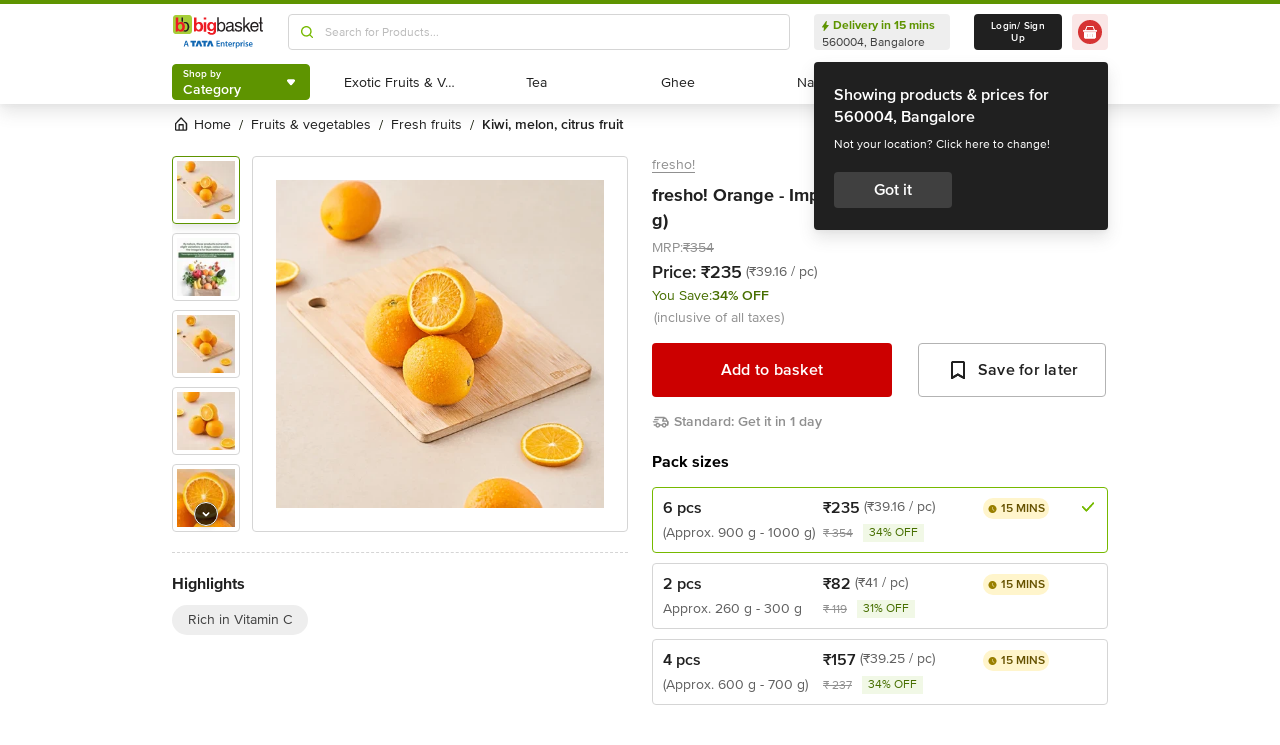

--- FILE ---
content_type: text/html; charset=utf-8
request_url: https://www.bigbasket.com/pd/20000910/fresho-orange-imported-6-pcs/?z=MzE0OTkyNTYxNQ&utm_source=bbblog&utm_medium=banner&utm_campaign=bbblog-fresho-orange-imported&_branch_match_id=link-409126749985809939&_branch_referrer=H4sIAAAAAAAAAwXB0Q3AIAgFwImQ%2F24jLaKp%2Bgywf7zrmSce5llkmNT4NcuLxSIyYdRco4PgdZvSWAee%2Bl2rm4%2FJNQAAAA%3D%3D
body_size: 20169
content:
<!DOCTYPE html><html class="scroll-smooth" lang="en"><head><meta charSet="utf-8" data-next-head=""/><meta name="viewport" content="width=device-width" data-next-head=""/><title data-next-head="">Buy Fresho Orange Imported 6 Pcs Online At Best Price of Rs 235 - bigbasket</title><meta name="description" content=" Now available at Rs 235" data-next-head=""/><link rel="canonical" href="https://www.bigbasket.com/pd/20000910/fresho-orange-imported-6-pcs/" data-next-head=""/><link rel="alternate" href="android-app://com.bigbasket.mobileapp/bigbasket/product_detail/?20000910" data-next-head=""/><link rel="alternate" href="ios-app://660683603/bigbasket/product_detail/?20000910" data-next-head=""/><style data-emotion="css-global 1l3bdf8">@font-face{font-family:ProximaNova;src:url(https://www.bbassets.com/bb2assets/fonts/ProximaNovaLight.woff2) format('woff');font-display:swap;font-weight:300;}@font-face{font-family:ProximaNova;src:url(https://www.bbassets.com/bb2assets/fonts/ProximaNovaRegular.woff2) format('woff');font-display:swap;font-weight:400;}@font-face{font-family:ProximaNova;src:url(https://www.bbassets.com/bb2assets/fonts/ProximaNovaSemibold.woff2) format('woff');font-display:swap;font-weight:600;}@font-face{font-family:ProximaNova;src:url(https://www.bbassets.com/bb2assets/fonts/ProximaNovaBold.woff2) format('woff');font-display:swap;font-weight:700;}</style><script type="text/javascript"></script><meta http-equiv="Content-Security-Policy" content="default-src &#x27;self&#x27; bbassets.com *.bbassets.com t.o-s.io *.t.o-s.io cloudflare.com *.cloudflare.com google.com *.google.com epsilondelta.co *.epsilondelta.co googletagmanager.com *.googletagmanager.com go-mpulse.net *.go-mpulse.net tatadigital.com *.tatadigital.com doubleclick.net *.doubleclick.net qualtrics.com *.qualtrics.com gstatic.com *.gstatic.com google-analytics.com *.google-analytics.com fullstory.com *.fullstory.com facebook.net *.facebook.net google.co.in *.google.co.in juspay.in *.juspay.in akstat.io *.akstat.io ed-sys.net *.ed-sys.net akamaihd.net *.akamaihd.net *.bigbasket.com pinterest.com *.pinterest.com googleapis.com *.googleapis.com facebook.com *.facebook.com appsflyer.com *.appsflyer.com googleadservices.com *.googleadservices.com newrelic.com *.newrelic.com citrusad.com *.citrusad.com nr-data.net *.nr-data.net citrusad.com *.citrusad.com nr-data.net *.nr-data.net nr-data.net *.nr-data.net youtube.com *.youtube.com; style-src &#x27;self&#x27; &#x27;unsafe-inline&#x27; bbassets.com *.bbassets.com cloudflare.com *.cloudflare.com google.com *.google.com epsilondelta.co *.epsilondelta.co googletagmanager.com *.googletagmanager.com go-mpulse.net *.go-mpulse.net tatadigital.com *.tatadigital.com doubleclick.net *.doubleclick.net qualtrics.com *.qualtrics.com gstatic.com *.gstatic.com google-analytics.com *.google-analytics.com fullstory.com *.fullstory.com facebook.net *.facebook.net google.co.in *.google.co.in juspay.in *.juspay.in akstat.io *.akstat.io ed-sys.net *.ed-sys.net akamaihd.net *.akamaihd.net *.bigbasket.com pinterest.com *.pinterest.com googleapis.com *.googleapis.com facebook.com *.facebook.com appsflyer.com *.appsflyer.com googleadservices.com *.googleadservices.com newrelic.com *.newrelic.com citrusad.com *.citrusad.com nr-data.net *.nr-data.net youtube.com *.youtube.com; script-src &#x27;self&#x27; &#x27;unsafe-inline&#x27; &#x27;unsafe-eval&#x27; bbassets.com *.bbassets.com cloudflare.com *.cloudflare.com google.com *.google.com epsilondelta.co *.epsilondelta.co googletagmanager.com *.googletagmanager.com go-mpulse.net *.go-mpulse.net tatadigital.com *.tatadigital.com doubleclick.net *.doubleclick.net qualtrics.com *.qualtrics.com gstatic.com *.gstatic.com google-analytics.com *.google-analytics.com fullstory.com *.fullstory.com facebook.net *.facebook.net google.co.in *.google.co.in juspay.in *.juspay.in akstat.io *.akstat.io ed-sys.net *.ed-sys.net akamaihd.net *.akamaihd.net *.bigbasket.com pinterest.com *.pinterest.com googleapis.com *.googleapis.com facebook.com *.facebook.com googleadservices.com *.googleadservices.com newrelic.com *.newrelic.com citrusad.com *.citrusad.com nr-data.net *.nr-data.net youtube.com *.youtube.com; connect-src &#x27;self&#x27; platform.grcv.io *.platform.grcv.io bbassets.com *.bbassets.com t.o-s.io *.t.o-s.io cloudflare.com *.cloudflare.com google.com *.google.com epsilondelta.co *.epsilondelta.co googletagmanager.com *.googletagmanager.com go-mpulse.net *.go-mpulse.net tatadigital.com *.tatadigital.com doubleclick.net *.doubleclick.net qualtrics.com *.qualtrics.com gstatic.com *.gstatic.com google-analytics.com *.google-analytics.com fullstory.com *.fullstory.com facebook.net *.facebook.net google.co.in *.google.co.in juspay.in *.juspay.in akstat.io *.akstat.io ed-sys.net *.ed-sys.net akamaihd.net *.akamaihd.net *.bigbasket.com pinterest.com *.pinterest.com googleapis.com *.googleapis.com facebook.com *.facebook.com appsflyer.com *.appsflyer.com googleadservices.com *.googleadservices.com newrelic.com *.newrelic.com citrusad.com *.citrusad.com nr-data.net *.nr-data.net youtube.com *.youtube.com; script-src-elem &#x27;self&#x27; &#x27;unsafe-inline&#x27; bbassets.com *.bbassets.com cloudflare.com *.cloudflare.com google.com *.google.com epsilondelta.co *.epsilondelta.co googletagmanager.com *.googletagmanager.com go-mpulse.net *.go-mpulse.net tatadigital.com *.tatadigital.com doubleclick.net *.doubleclick.net qualtrics.com *.qualtrics.com gstatic.com *.gstatic.com google-analytics.com *.google-analytics.com fullstory.com *.fullstory.com facebook.net *.facebook.net google.co.in *.google.co.in juspay.in *.juspay.in akstat.io *.akstat.io ed-sys.net *.ed-sys.net akamaihd.net *.akamaihd.net *.bigbasket.com pinterest.com *.pinterest.com googleapis.com *.googleapis.com facebook.com *.facebook.com appsflyer.com *.appsflyer.com googleadservices.com *.googleadservices.com newrelic.com *.newrelic.com citrusad.com *.citrusad.com nr-data.net *.nr-data.net youtube.com *.youtube.com; img-src &#x27;self&#x27; *.bigbasket.com facebook.com *.facebook.com &#x27;unsafe-inline&#x27; data: bbassets.com *.bbassets.com cloudflare.com *.cloudflare.com google.com *.google.com epsilondelta.co *.epsilondelta.co googletagmanager.com *.googletagmanager.com go-mpulse.net *.go-mpulse.net tatadigital.com *.tatadigital.com doubleclick.net *.doubleclick.net qualtrics.com *.qualtrics.com gstatic.com *.gstatic.com google-analytics.com *.google-analytics.com fullstory.com *.fullstory.com facebook.net *.facebook.net google.co.in *.google.co.in juspay.in *.juspay.in akstat.io *.akstat.io ed-sys.net *.ed-sys.net akamaihd.net *.akamaihd.net *.bigbasket.com pinterest.com *.pinterest.com googleapis.com *.googleapis.com facebook.com *.facebook.com appsflyer.com *.appsflyer.com googleadservices.com *.googleadservices.com newrelic.com *.newrelic.com citrusad.com *.citrusad.com nr-data.net *.nr-data.net youtube.com *.youtube.com; frame-src &#x27;self&#x27; bbassets.com *.bbassets.com cloudflare.com *.cloudflare.com google.com *.google.com epsilondelta.co *.epsilondelta.co googletagmanager.com *.googletagmanager.com go-mpulse.net *.go-mpulse.net tatadigital.com *.tatadigital.com doubleclick.net *.doubleclick.net qualtrics.com *.qualtrics.com gstatic.com *.gstatic.com google-analytics.com *.google-analytics.com fullstory.com *.fullstory.com facebook.net *.facebook.net google.co.in *.google.co.in juspay.in *.juspay.in akstat.io *.akstat.io ed-sys.net *.ed-sys.net akamaihd.net *.akamaihd.net *.bigbasket.com pinterest.com *.pinterest.com googleapis.com *.googleapis.com facebook.com *.facebook.com appsflyer.com *.appsflyer.com googleadservices.com *.googleadservices.com newrelic.com *.newrelic.com citrusad.com *.citrusad.com nr-data.net *.nr-data.net youtube.com *.youtube.com;"/><script defer="" src="https://cdnjs.cloudflare.com/ajax/libs/lottie-web/5.12.2/lottie.min.js" integrity="sha512-jEnuDt6jfecCjthQAJ+ed0MTVA++5ZKmlUcmDGBv2vUI/REn6FuIdixLNnQT+vKusE2hhTk2is3cFvv5wA+Sgg==" crossorigin="allow" referrerPolicy="no-referrer"></script><link rel="preload" href="https://www.bbassets.com/monsters-inc/static/_next/static/css/de47fb035a2812c2.css" as="style"/><link rel="stylesheet" href="https://www.bbassets.com/monsters-inc/static/_next/static/css/de47fb035a2812c2.css" data-n-g=""/><noscript data-n-css=""></noscript><script defer="" nomodule="" src="https://www.bbassets.com/monsters-inc/static/_next/static/chunks/polyfills-42372ed130431b0a.js"></script><script defer="" src="https://www.bbassets.com/monsters-inc/static/_next/static/chunks/4777.949006d10d32def4.js"></script><script defer="" src="https://www.bbassets.com/monsters-inc/static/_next/static/chunks/3123.ab4344efabb7f30f.js"></script><script defer="" src="https://www.bbassets.com/monsters-inc/static/_next/static/chunks/5205.881617a036294932.js"></script><script defer="" src="https://www.bbassets.com/monsters-inc/static/_next/static/chunks/0.3d368f0b648fd43e.js"></script><script defer="" src="https://www.bbassets.com/monsters-inc/static/_next/static/chunks/2154.2f041fc3f8d07ae1.js"></script><script defer="" src="https://www.bbassets.com/monsters-inc/static/_next/static/chunks/7384.a9cb745b39346af6.js"></script><script defer="" src="https://www.bbassets.com/monsters-inc/static/_next/static/chunks/6170.a84a045c1e827def.js"></script><script defer="" src="https://www.bbassets.com/monsters-inc/static/_next/static/chunks/2947.b8f8945d656db2ab.js"></script><script defer="" src="https://www.bbassets.com/monsters-inc/static/_next/static/chunks/3903.b6f25a42c7849127.js"></script><script defer="" src="https://www.bbassets.com/monsters-inc/static/_next/static/chunks/6351.2e64e0dd72203582.js"></script><script defer="" src="https://www.bbassets.com/monsters-inc/static/_next/static/chunks/7871-2adf33b895e8ce2f.js"></script><script defer="" src="https://www.bbassets.com/monsters-inc/static/_next/static/chunks/3821-c7b20da5d9ab3f61.js"></script><script defer="" src="https://www.bbassets.com/monsters-inc/static/_next/static/chunks/260-ead648cf152f377b.js"></script><script defer="" src="https://www.bbassets.com/monsters-inc/static/_next/static/chunks/7685.221d3d45e7487990.js"></script><script defer="" src="https://www.bbassets.com/monsters-inc/static/_next/static/chunks/2660.922c73e5aa3f6648.js"></script><script defer="" src="https://www.bbassets.com/monsters-inc/static/_next/static/chunks/173.92824cf7d00dac54.js"></script><script defer="" src="https://www.bbassets.com/monsters-inc/static/_next/static/chunks/9295.40b0f9680df18806.js"></script><script src="https://www.bbassets.com/monsters-inc/static/_next/static/chunks/webpack-dd3d33f2e2717f6a.js" defer=""></script><script src="https://www.bbassets.com/monsters-inc/static/_next/static/chunks/framework-6c17f08e07d1abc4.js" defer=""></script><script src="https://www.bbassets.com/monsters-inc/static/_next/static/chunks/main-eeaf11dd18a466dd.js" defer=""></script><script src="https://www.bbassets.com/monsters-inc/static/_next/static/chunks/pages/_app-5b50fdd1b93cae88.js" defer=""></script><script src="https://www.bbassets.com/monsters-inc/static/_next/static/chunks/4587-89daf5ea9a6d25af.js" defer=""></script><script src="https://www.bbassets.com/monsters-inc/static/_next/static/chunks/4481-fe79ec330a0d6bd9.js" defer=""></script><script src="https://www.bbassets.com/monsters-inc/static/_next/static/chunks/4315-d063229f55105aa7.js" defer=""></script><script src="https://www.bbassets.com/monsters-inc/static/_next/static/chunks/4240-bd3f4fadf75425d5.js" defer=""></script><script src="https://www.bbassets.com/monsters-inc/static/_next/static/chunks/9492-99ac278389d31d1c.js" defer=""></script><script src="https://www.bbassets.com/monsters-inc/static/_next/static/chunks/9382-bc4cc8f3efca3f9e.js" defer=""></script><script src="https://www.bbassets.com/monsters-inc/static/_next/static/chunks/2608-d7621f4e0100a000.js" defer=""></script><script src="https://www.bbassets.com/monsters-inc/static/_next/static/chunks/5117-263209f2dcb48546.js" defer=""></script><script src="https://www.bbassets.com/monsters-inc/static/_next/static/chunks/5198-4a2c1094bf76406c.js" defer=""></script><script src="https://www.bbassets.com/monsters-inc/static/_next/static/chunks/2709-45c5f7968b132e79.js" defer=""></script><script src="https://www.bbassets.com/monsters-inc/static/_next/static/chunks/6590-ddeb199f688b71c8.js" defer=""></script><script src="https://www.bbassets.com/monsters-inc/static/_next/static/chunks/pages/pd/%5B...params%5D-726217219b1a439d.js" defer=""></script><script src="https://www.bbassets.com/monsters-inc/static/_next/static/4osUZC6uRhs_zWCvMtXYN/_buildManifest.js" defer=""></script><script src="https://www.bbassets.com/monsters-inc/static/_next/static/4osUZC6uRhs_zWCvMtXYN/_ssgManifest.js" defer=""></script><style id="__jsx-1259984711">.text-medium.jsx-1259984711{font-size:0.825rem;}</style><style data-styled="" data-styled-version="5.3.11">.dEdziT{display:-webkit-box;display:-webkit-flex;display:-ms-flexbox;display:flex;-webkit-box-pack:center;-webkit-justify-content:center;-ms-flex-pack:center;justify-content:center;-webkit-align-items:center;-webkit-box-align:center;-ms-flex-align:center;align-items:center;font-weight:600;-webkit-letter-spacing:.25px;-moz-letter-spacing:.25px;-ms-letter-spacing:.25px;letter-spacing:.25px;border-width:2px;border-radius:.25rem;--bg-opacity:1;background-color:rgba(247,247,247,var(--bg-opacity));--border-opacity:1;border-color:rgba(238,238,238,var(--border-opacity));padding-left:1rem;padding-right:1rem;padding-top:0.5rem;padding-bottom:0.5rem;font-size:1rem;line-height:1.25rem;}/*!sc*/
.dEdziT:disabled{--bg-opacity:1;background-color:rgba(238,238,238,var(--bg-opacity));--border-opacity:1;border-color:rgba(238,238,238,var(--border-opacity));--text-opacity:1;color:rgba(80,80,80,var(--text-opacity));cursor:not-allowed;}/*!sc*/
data-styled.g1[id="Button-sc-1dr2sn8-0"]{content:"dEdziT,"}/*!sc*/
.hmGVdG{display:contents;z-index:99999;}/*!sc*/
data-styled.g3[id="sc-aXZVg"]{content:"hmGVdG,"}/*!sc*/
.jmHMZk{display:grid;grid-auto-flow:column;-webkit-align-content:center;-ms-flex-line-pack:center;align-content:center;-webkit-column-gap:1.5rem;column-gap:1.5rem;}/*!sc*/
data-styled.g11[id="sc-iGgWBj"]{content:"jmHMZk,"}/*!sc*/
.jfVqJL{height:0.25rem;--bg-opacity:1;background-color:rgba(228,241,204,var(--bg-opacity));}/*!sc*/
data-styled.g16[id="RouteLoader___StyledDiv-sc-1vvjinx-0"]{content:"jfVqJL,"}/*!sc*/
.kQLcMI{--bg-opacity:1;background-color:rgba(213,213,213,var(--bg-opacity));width:5rem;height:5rem;-webkit-animation:pulse 2s cubic-bezier(0.4,0,0.6,1) infinite;animation:pulse 2s cubic-bezier(0.4,0,0.6,1) infinite;}/*!sc*/
data-styled.g18[id="Shimmer-sc-1txap32-0"]{content:"kQLcMI,"}/*!sc*/
.taEWy{height:100%;}/*!sc*/
data-styled.g19[id="sc-jXbUNg"]{content:"taEWy,"}/*!sc*/
.ffLIFe{font-weight:600;}/*!sc*/
@media (min-width:1024px) and (max-width:1439px){.ffLIFe{font-size:.625rem;}}/*!sc*/
@media (min-width:1440px){.ffLIFe{font-size:.875rem;}}/*!sc*/
data-styled.g20[id="sc-dhKdcB"]{content:"ffLIFe,"}/*!sc*/
.jyxUkE{font-size:.875rem;font-weight:600;}/*!sc*/
data-styled.g21[id="sc-kpDqfm"]{content:"jyxUkE,"}/*!sc*/
.cTTZtN{place-self:center;}/*!sc*/
data-styled.g22[id="sc-dAlyuH"]{content:"cTTZtN,"}/*!sc*/
.bzClkP{position:absolute;top:100%;margin-top:0.25rem;z-index:10;outline:2px solid transparent;outline-offset:2px;-webkit-transition-property:-webkit-transform;-webkit-transition-property:transform;transition-property:transform;--transform-translate-x:0;--transform-translate-y:0;--transform-rotate:0;--transform-skew-x:0;--transform-skew-y:0;--transform-scale-x:1;--transform-scale-y:1;-webkit-transform:translateX(var(--transform-translate-x)) translateY(var(--transform-translate-y)) rotate(var(--transform-rotate)) skewX(var(--transform-skew-x)) skewY(var(--transform-skew-y)) scaleX(var(--transform-scale-x)) scaleY(var(--transform-scale-y));-ms-transform:translateX(var(--transform-translate-x)) translateY(var(--transform-translate-y)) rotate(var(--transform-rotate)) skewX(var(--transform-skew-x)) skewY(var(--transform-skew-y)) scaleX(var(--transform-scale-x)) scaleY(var(--transform-scale-y));transform:translateX(var(--transform-translate-x)) translateY(var(--transform-translate-y)) rotate(var(--transform-rotate)) skewX(var(--transform-skew-x)) skewY(var(--transform-skew-y)) scaleX(var(--transform-scale-x)) scaleY(var(--transform-scale-y));-webkit-transform-origin:top left;-ms-transform-origin:top left;transform-origin:top left;-webkit-transition-duration:300ms;transition-duration:300ms;--transform-scale-x:0;--transform-scale-y:0;}/*!sc*/
data-styled.g23[id="CategoryMenu___StyledMenuItems-sc-d3svbp-0"]{content:"bzClkP,"}/*!sc*/
@media (min-width:1024px) and (max-width:1439px){.dpSaJW{min-width:31.375rem;}}/*!sc*/
@media (min-width:1440px){.dpSaJW{min-width:39.375em;}}/*!sc*/
data-styled.g24[id="sc-jlZhew"]{content:"dpSaJW,"}/*!sc*/
.SZjOa{height:2.5rem;margin-top:0.5rem;margin-bottom:0.5rem;}/*!sc*/
@media (min-width:1024px) and (max-width:1439px){.SZjOa{min-width:35.5rem;}}/*!sc*/
@media (min-width:1440px){.SZjOa{min-width:41.5rem;}}/*!sc*/
data-styled.g25[id="sc-cwHptR"]{content:"SZjOa,"}/*!sc*/
.gUZa-DZ{overflow:hidden;}/*!sc*/
@media (min-width:1024px) and (max-width:1439px){.gUZa-DZ{width:8.5rem;}}/*!sc*/
@media (min-width:1440px){.gUZa-DZ{width:10.5rem;}}/*!sc*/
data-styled.g26[id="sc-jEACwC"]{content:"gUZa-DZ,"}/*!sc*/
.iRBIVS{position:fixed;top:0;left:0;width:100%;height:0.25rem;}/*!sc*/
data-styled.g28[id="sc-dLMFU"]{content:"iRBIVS,"}/*!sc*/
.epxdz{height:2.5rem;border-left-width:1px;border-right-width:1px;--border-opacity:1;border-color:rgba(255,255,255,var(--border-opacity));}/*!sc*/
data-styled.g29[id="sc-eDPEul"]{content:"epxdz,"}/*!sc*/
.kSUvNR{height:2.25rem;border-radius:.25rem;}/*!sc*/
@media (min-width:1024px) and (max-width:1439px){.kSUvNR{padding-left:.625rem;padding-right:.625rem;}}/*!sc*/
@media (min-width:1440px){.kSUvNR{padding-top:0.75rem;padding-bottom:0.75rem;padding-left:1.5rem;padding-right:1.5rem;}}/*!sc*/
data-styled.g33[id="sc-ikkxIA"]{content:"kSUvNR,"}/*!sc*/
.ffyYcs{height:2.25rem;}/*!sc*/
data-styled.g37[id="sc-hzhJZQ"]{content:"ffyYcs,"}/*!sc*/
.GSAQP{margin-bottom:0.25rem;}/*!sc*/
data-styled.g39[id="Header___StyledRouteLoader2-sc-19kl9m3-0"]{content:"GSAQP,"}/*!sc*/
.dpuA-dm{display:-webkit-box;display:-webkit-flex;display:-ms-flexbox;display:flex;-webkit-align-items:center;-webkit-box-align:center;-ms-flex-align:center;align-items:center;-webkit-box-pack:center;-webkit-justify-content:center;-ms-flex-pack:center;justify-content:center;--bg-opacity:1;background-color:rgba(255,255,255,var(--bg-opacity));height:100%;border-width:1px;border-radius:.25rem;width:100%;--border-opacity:1;border-color:rgba(179,179,179,var(--border-opacity));padding:0;}/*!sc*/
data-styled.g123[id="CtaButtons___StyledButton4-sc-1tlmn1r-0"]{content:"dpuA-dm,"}/*!sc*/
.dbnMCn{display:-webkit-box;display:-webkit-flex;display:-ms-flexbox;display:flex;-webkit-box-pack:start;-webkit-justify-content:flex-start;-ms-flex-pack:start;justify-content:flex-start;-webkit-align-items:center;-webkit-box-align:center;-ms-flex-align:center;align-items:center;font-size:.875rem;--text-opacity:1;color:rgba(13,19,0,var(--text-opacity));}/*!sc*/
data-styled.g308[id="Breadcrumb___StyledDiv-sc-1jdzjpl-0"]{content:"dbnMCn,"}/*!sc*/
.dkegcC{display:-webkit-box;display:-webkit-flex;display:-ms-flexbox;display:flex;-webkit-flex-direction:column;-ms-flex-direction:column;flex-direction:column;-webkit-box-pack:justify;-webkit-justify-content:space-between;-ms-flex-pack:justify;justify-content:space-between;width:100%;}/*!sc*/
data-styled.g818[id="PD___StyledDiv-sc-xi1djx-0"]{content:"dkegcC,"}/*!sc*/
.sCxTJ{font-size:1rem;line-height:0.75;margin-right:.875rem;--text-opacity:1;color:rgba(144,144,144,var(--text-opacity));}/*!sc*/
data-styled.g821[id="sc-fKDIaf"]{content:"sCxTJ,"}/*!sc*/
.iWZdyz{--bg-opacity:1;background-color:rgba(255,255,255,var(--bg-opacity));padding:0;margin:0;margin-right:.875rem;border-width:0;}/*!sc*/
data-styled.g822[id="sc-gQzfVk"]{content:"iWZdyz,"}/*!sc*/
.XWRxK{--bg-opacity:1;background-color:rgba(255,255,255,var(--bg-opacity));padding:0;margin:0;margin-right:.875rem;border-width:0;}/*!sc*/
data-styled.g823[id="sc-dUevpl"]{content:"XWRxK,"}/*!sc*/
.bReZAy{--bg-opacity:1;background-color:rgba(255,255,255,var(--bg-opacity));padding:0;margin:0;border-width:0;}/*!sc*/
data-styled.g824[id="SocialShare___StyledButton3-sc-1ik2akj-0"]{content:"bReZAy,"}/*!sc*/
.gaHbLj{position:relative;}/*!sc*/
data-styled.g827[id="Image___StyledSection-sc-1nc1erg-0"]{content:"gaHbLj,"}/*!sc*/
.gzmIEH{text-align:left;padding-top:1.25rem;margin-top:1.25rem;border-top-width:1px;border-style:dashed;--border-opacity:1;border-color:rgba(213,213,213,var(--border-opacity));}/*!sc*/
data-styled.g829[id="Highlights___StyledDiv-sc-mu2egp-0"]{content:"gzmIEH,"}/*!sc*/
.cFBPJa{-webkit-align-items:flex-start;-webkit-box-align:flex-start;-ms-flex-align:flex-start;align-items:flex-start;-webkit-box-pack:start;-webkit-justify-content:flex-start;-ms-flex-pack:start;justify-content:flex-start;--text-opacity:1;color:rgba(16,16,16,var(--text-opacity));}/*!sc*/
data-styled.g830[id="sc-dcCXRD"]{content:"cFBPJa,"}/*!sc*/
.iUKcjN{-webkit-text-decoration:underline;text-decoration:underline;--text-opacity:1;color:rgba(144,144,144,var(--text-opacity));font-size:.875rem;line-height:1.33;}/*!sc*/
.iUKcjN:hover{--text-opacity:1;color:rgba(96,96,96,var(--text-opacity));}/*!sc*/
@media (min-width:1440px){.iUKcjN{font-size:1rem;line-height:1.25rem;}}/*!sc*/
data-styled.g831[id="sc-eTYdcR"]{content:"iUKcjN,"}/*!sc*/
.lcKFu{margin-bottom:.375rem;font-size:1.125rem;overflow-wrap:break-word;--text-opacity:1;color:rgba(32,32,32,var(--text-opacity));font-weight:700;line-height:1.4;}/*!sc*/
@media (min-width:1440px){.lcKFu{font-size:1.25rem;}}/*!sc*/
data-styled.g832[id="sc-bMCYpw"]{content:"lcKFu,"}/*!sc*/
.hueIJn{font-size:1.125rem;--text-opacity:1;color:rgba(32,32,32,var(--text-opacity));font-weight:600;padding:0;}/*!sc*/
data-styled.g834[id="Description___StyledTd-sc-82a36a-0"]{content:"hueIJn,"}/*!sc*/
.iVcFlk{display:-webkit-box;display:-webkit-flex;display:-ms-flexbox;display:flex;-webkit-flex-direction:column;-ms-flex-direction:column;flex-direction:column;}/*!sc*/
data-styled.g843[id="sc-gySaAA"]{content:"iVcFlk,"}/*!sc*/
.AheCv{font-weight:600;font-size:1rem;line-height:1.25rem;border-style:none;--bg-opacity:1;background-color:rgba(204,0,0,var(--bg-opacity));--text-opacity:1;color:rgba(255,255,255,var(--text-opacity));padding-top:1.063rem;padding-bottom:1.063rem;}/*!sc*/
@media (min-width:1440px){.AheCv{font-weight:700;line-height:1.375;}}/*!sc*/
data-styled.g844[id="sc-dCxpUB"]{content:"AheCv,"}/*!sc*/
.jkDwEE{display:-webkit-box;display:-webkit-flex;display:-ms-flexbox;display:flex;-webkit-flex-direction:column;-ms-flex-direction:column;flex-direction:column;font-size:.75rem;--text-opacity:1;color:rgba(144,144,144,var(--text-opacity));}/*!sc*/
data-styled.g849[id="sc-ieQsNB"]{content:"jkDwEE,"}/*!sc*/
.heafBD{display:-webkit-box;display:-webkit-flex;display:-ms-flexbox;display:flex;-webkit-align-items:center;-webkit-box-align:center;-ms-flex-align:center;align-items:center;-webkit-box-pack:start;-webkit-justify-content:flex-start;-ms-flex-pack:start;justify-content:flex-start;font-size:.875rem;line-height:1.33;}/*!sc*/
data-styled.g852[id="sc-itktkY"]{content:"heafBD,"}/*!sc*/
.blYOHh{padding-left:0.25rem;font-weight:600;}/*!sc*/
data-styled.g853[id="Eta___StyledLabel4-sc-tuam3i-0"]{content:"blYOHh,"}/*!sc*/
.gZNxDI{display:-webkit-box;display:-webkit-flex;display:-ms-flexbox;display:flex;-webkit-flex-direction:column;-ms-flex-direction:column;flex-direction:column;margin-top:1.25rem;}/*!sc*/
data-styled.g854[id="sc-fwPIEZ"]{content:"gZNxDI,"}/*!sc*/
.bJYGcV{margin-bottom:.875rem;font-weight:700;font-size:1rem;line-height:1.375;}/*!sc*/
data-styled.g855[id="sc-iKqsjz"]{content:"bJYGcV,"}/*!sc*/
.dQxxJd{width:10rem;overflow:hidden;display:-webkit-box;-webkit-box-orient:vertical;-webkit-line-clamp:1;--text-opacity:1;color:rgba(32,32,32,var(--text-opacity));font-size:1rem;font-weight:600;line-height:1.25rem;}/*!sc*/
data-styled.g856[id="sc-fQgSAe"]{content:"dQxxJd,"}/*!sc*/
.ljZLby{display:-webkit-box;font-size:.875rem;--text-opacity:1;color:rgba(96,96,96,var(--text-opacity));padding-top:.375rem;line-height:1.33;width:10rem;overflow:hidden;-webkit-box-orient:vertical;-webkit-line-clamp:1;}/*!sc*/
data-styled.g857[id="sc-gTRfyF"]{content:"ljZLby,"}/*!sc*/
.gMjIAX{display:-webkit-box;display:-webkit-flex;display:-ms-flexbox;display:flex;}/*!sc*/
data-styled.g858[id="sc-dZHFPk"]{content:"gMjIAX,"}/*!sc*/
.oBLAk{font-weight:600;--text-opacity:1;color:rgba(32,32,32,var(--text-opacity));font-size:1rem;line-height:1.25rem;}/*!sc*/
data-styled.g859[id="sc-dJKxXL"]{content:"oBLAk,"}/*!sc*/
.jhnXJC{--text-opacity:1;color:rgba(96,96,96,var(--text-opacity));font-size:.875rem;line-height:1.33;margin-left:0.25rem;}/*!sc*/
data-styled.g860[id="sc-PAYoq"]{content:"jhnXJC,"}/*!sc*/
.DpCgm{padding-top:.375rem;display:-webkit-box;display:-webkit-flex;display:-ms-flexbox;display:flex;-webkit-align-items:center;-webkit-box-align:center;-ms-flex-align:center;align-items:center;}/*!sc*/
data-styled.g861[id="sc-bTllmR"]{content:"DpCgm,"}/*!sc*/
.fjcepM{-webkit-text-decoration:line-through;text-decoration:line-through;-webkit-box-pack:start;-webkit-justify-content:flex-start;-ms-flex-pack:start;justify-content:flex-start;font-size:.75rem;--text-opacity:1;color:rgba(144,144,144,var(--text-opacity));line-height:1.33;}/*!sc*/
data-styled.g862[id="sc-koxvcs"]{content:"fjcepM,"}/*!sc*/
.gNDnrA{-webkit-box-pack:start;-webkit-justify-content:flex-start;-ms-flex-pack:start;justify-content:flex-start;--bg-opacity:1;background-color:rgba(241,248,230,var(--bg-opacity));--text-opacity:1;color:rgba(71,111,0,var(--text-opacity));font-size:.75rem;line-height:1.1875;padding-left:.375rem;padding-right:.375rem;padding-top:0.125rem;padding-bottom:0.125rem;margin-left:.625rem;}/*!sc*/
data-styled.g863[id="sc-hMxIkD"]{content:"gNDnrA,"}/*!sc*/
.jWkECn{display:-webkit-box;display:-webkit-flex;display:-ms-flexbox;display:flex;-webkit-box-pack:justify;-webkit-justify-content:space-between;-ms-flex-pack:justify;justify-content:space-between;padding-top:.625rem;padding-bottom:1.25rem;}/*!sc*/
@media (min-width:1440px){.jWkECn{padding-bottom:1.875rem;}}/*!sc*/
data-styled.g888[id="sc-gVcfYu"]{content:"jWkECn,"}/*!sc*/
.diaZGO{grid-column:span 12 / span 12;}/*!sc*/
data-styled.g889[id="sc-iBUNwL"]{content:"diaZGO,"}/*!sc*/
.gMxKJW{margin-top:1rem;}/*!sc*/
data-styled.g890[id="ProductDetail___StyledETA-sc-14w1o1k-0"]{content:"gMxKJW,"}/*!sc*/
.kQqOIq{grid-column:span 12 / span 12;}/*!sc*/
data-styled.g891[id="sc-bguTAn"]{content:"kQqOIq,"}/*!sc*/
.itAUtg{grid-column:span 12 / span 12;}/*!sc*/
data-styled.g892[id="sc-fCmSaK"]{content:"itAUtg,"}/*!sc*/
.iAsYjM{border-width:1px;--border-opacity:1;border-color:rgba(221,221,221,var(--border-opacity));padding:1.25rem;border-radius:.5rem;}/*!sc*/
data-styled.g904[id="sc-hhKSXs"]{content:"iAsYjM,"}/*!sc*/
.jsXyEr{font-weight:700;font-size:1.25rem;line-height:1.4;}/*!sc*/
data-styled.g907[id="Brand___StyledH-sc-zi64kd-0"]{content:"jsXyEr,"}/*!sc*/
</style></head><body class="relative"><noscript><iframe src="https://www.googletagmanager.com/ns.html?id=GTM-5VBZ33" height="0" width="0" style="display:none;visibility:hidden"></iframe></noscript><div class="fixed top-0 bottom-0 z-max pointer-events-none" id="confetti-container" style="width:100vw"></div><div id="__next"><div class="container min-h-96" id="siteLayout"><header class="sm:hidden fixed top-0 left-0 flex justify-center w-full mt-1 bg-white shadow-4 z-negative"><div class="RouteLoader___StyledDiv-sc-1vvjinx-0 jfVqJL sc-dLMFU iRBIVS"><div class="h-1 m-auto bg-appleGreen-600 rounded"></div></div><div class="grid grid-flow-col items-center xl:gap-x-6 lg:gap-x-2.5"><div class="grid grid-flow-col items-center xl:gap-x-4 lg:gap-x-2.5"><a href="/?nc=logo"><svg width="41" height="40" fill="none" xmlns="http://www.w3.org/2000/svg"><path fill="#F2F2F2" d="M0 0h41v40H0z"></path><g clip-path="url(#bb-logo-small_svg__a)"><path fill="#fff" d="M-44-85H980v768H-44z"></path><g filter="url(#bb-logo-small_svg__b)"><path fill="#fff" d="M0-6h936v56H0z"></path><path fill-rule="evenodd" clip-rule="evenodd" d="M5.99 0h28.068c3.285 0 6.039 2.705 6.039 5.942V34.01c0 3.285-2.754 5.99-6.039 5.99H5.99C2.705 40 0 37.295 0 34.01V5.942C0 2.705 2.705 0 5.99 0Z" fill="#A6CE39"></path><path fill-rule="evenodd" clip-rule="evenodd" d="M24.252 19.806c-.628-1.545-1.546-2.85-2.802-3.816-1.256-.966-2.706-1.45-4.445-1.45-1.256 0-2.415.242-3.478.725-1.063.483-1.98 1.256-2.56 2.174h-.049V5.024H5.701v29.903s4.83.58 4.976-2.512v-.483l.048.242c.097.241.29.483.58.918.386.434 1.014.917 1.98 1.352 1.015.435 2.223.628 3.817.628 1.74 0 3.188-.435 4.444-1.4 1.208-1.015 2.174-2.223 2.802-3.817.628-1.643.966-3.285.966-4.976-.096-1.836-.434-3.478-1.062-5.073Zm-5.652 9.42c-.725 1.257-1.788 1.788-3.237 1.788-1.015 0-1.836-.29-2.56-.821-.725-.628-1.305-1.401-1.643-2.367-.338-.966-.58-1.98-.58-3.044 0-1.063.242-2.125.58-3.091a5.094 5.094 0 0 1 1.642-2.32c.725-.627 1.546-.917 2.56-.917.967 0 1.788.29 2.465.821.628.58 1.11 1.353 1.449 2.319.29.966.435 1.98.435 3.14.048 1.836-.387 3.285-1.111 4.493Z" fill="#ED1C24"></path><path fill-rule="evenodd" clip-rule="evenodd" d="M17.776 5.024h3.188v9.566c-.966-.628-2.029-.967-3.188-.967V5.024ZM22.8 15.266c4.203-1.98 8.985.193 10.676 4.541a19.1 19.1 0 0 1 1.063 4.928c0 1.69-.338 3.333-.966 4.976-.628 1.594-1.595 2.802-2.802 3.816-1.256.966-2.706 1.401-4.445 1.401-1.594 0-2.802-.193-3.816-.628-.242-.097-.435-.193-.628-.29.724-.58 1.352-1.304 1.932-2.077.532.193 1.16.29 1.836.29 3.961 0 5.266-4.203 5.266-7.488 0-3.237-1.208-7.537-5.266-7.537-.58 0-1.16.097-1.69.29-.484-.724-1.064-1.352-1.692-1.932a5.26 5.26 0 0 1 .532-.29Z" fill="#000"></path></g></g><defs><clipPath id="bb-logo-small_svg__a"><path fill="#fff" transform="translate(-44 -85)" d="M0 0h1024v768H0z"></path></clipPath><filter id="bb-logo-small_svg__b" x="-60" y="-14.5" width="1056" height="89" filterUnits="userSpaceOnUse" color-interpolation-filters="sRGB"><feFlood flood-opacity="0" result="BackgroundImageFix"></feFlood><feColorMatrix in="SourceAlpha" values="0 0 0 0 0 0 0 0 0 0 0 0 0 0 0 0 0 0 127 0"></feColorMatrix><feOffset dy="8"></feOffset><feGaussianBlur stdDeviation="8"></feGaussianBlur><feColorMatrix values="0 0 0 0 0.376471 0 0 0 0 0.376471 0 0 0 0 0.376471 0 0 0 0.16 0"></feColorMatrix><feBlend in2="BackgroundImageFix" result="effect1_dropShadow"></feBlend><feColorMatrix in="SourceAlpha" values="0 0 0 0 0 0 0 0 0 0 0 0 0 0 0 0 0 0 127 0"></feColorMatrix><feOffset dy="2"></feOffset><feGaussianBlur stdDeviation="2"></feGaussianBlur><feColorMatrix values="0 0 0 0 0.188235 0 0 0 0 0.188235 0 0 0 0 0.188235 0 0 0 0.04 0"></feColorMatrix><feBlend in2="effect1_dropShadow" result="effect2_dropShadow"></feBlend><feBlend in="SourceGraphic" in2="effect2_dropShadow" result="shape"></feBlend></filter></defs></svg></a><div class="h-10 box-content py-2 border-l border-silverSurfer-200"></div><div class="sc-eDPEul epxdz"><div class="sc-aXZVg hmGVdG sc-jXbUNg taEWy"><div class="relative h-full" data-headlessui-state=""><button class="h-full px-2.5 lg:py-1.5 xl:py-2.5 content-center  grid grid-flow-col lg:gap-x-10.5 xl:gap-x-4.5 rounded-2xs text-white 
              bg-appleGreen-600 border border-appleGreen-600" id="headlessui-menu-button-:R1ecij6:" type="button" aria-haspopup="menu" aria-expanded="false" data-headlessui-state=""><div class="grid xl:grid-flow-col lg:grid-flow-row xl:gap-x-0.7 lg:gap-x-0 text-left leading-none"><span class="Label-sc-15v1nk5-0 sc-dhKdcB jnBJRV ffLIFe">Shop by</span><span class="Label-sc-15v1nk5-0 sc-kpDqfm jnBJRV jyxUkE">Category</span></div><svg width="16" height="16" fill="none" xmlns="http://www.w3.org/2000/svg" class="sc-dAlyuH cTTZtN"><path fill-rule="evenodd" clip-rule="evenodd" d="M8 11.333c-.338 0-.66-.155-.884-.428l-2.81-3.398a1.39 1.39 0 0 1-.172-1.474c.204-.432.608-.7 1.057-.7h5.617c.449 0 .854.268 1.057.7a1.39 1.39 0 0 1-.172 1.473l-2.81 3.4a1.146 1.146 0 0 1-.883.427Z" fill="#fff"></path></svg></button><div class="CategoryMenu___StyledMenuItems-sc-d3svbp-0 bzClkP" id="headlessui-menu-items-:R2ecij6:" role="menu" tabindex="0" data-headlessui-state=""><nav class="jsx-1259984711 flex text-medium"><ul class="jsx-1259984711 w-56 px-2.5 bg-darkOnyx-800 text-silverSurfer-100 rounded-l-xs max-h-120 overflow-y-auto scroll-smooth"></ul><ul class="jsx-1259984711 w-56 px-2.5 bg-silverSurfer-200 text-darkOnyx-800 max-h-120 overflow-y-auto scroll-smooth"></ul><ul class="jsx-1259984711 w-56 px-2.5 bg-white text-darkOnyx-800 rounded-r-xs max-h-120 overflow-y-auto scroll-smooth"></ul></nav></div></div></div></div></div><div class="h-10 box-content py-2  border-l border-silverSurfer-200"></div></div></header><header class="sm:hidden z-30 flex flex-col col-span-12"><div class="grid grid-flow-col gap-x-6 h-9 mt-3.5 mb-2.5"><div class="grid place-content-start grid-flow-col gap-x-6"><a href="/?nc=logo"><svg class="h-9 w-23"><use href="/bb2assets/flutter/bb-logo.svg#bb tata logo"></use></svg></a></div><div class="relative place-content-end grid grid-flow-col gap-x-6"><div class="Shimmer-sc-1txap32-0 sc-ikkxIA kQLcMI kSUvNR"></div></div></div><div class="grid grid-flow-col place-content-start gap-x-6 lg:py-1 xl:pb-2 xl:pt-3"><div class="sc-hzhJZQ ffyYcs"><div class="sc-aXZVg hmGVdG sc-jXbUNg taEWy"><div class="relative h-full" data-headlessui-state=""><button class="h-full px-2.5 lg:py-1.5 xl:py-2.5 content-center  grid grid-flow-col lg:gap-x-10.5 xl:gap-x-4.5 rounded-2xs text-white 
              bg-appleGreen-600 border border-appleGreen-600" id="headlessui-menu-button-:Ramkj6:" type="button" aria-haspopup="menu" aria-expanded="false" data-headlessui-state=""><div class="grid xl:grid-flow-col lg:grid-flow-row xl:gap-x-0.7 lg:gap-x-0 text-left leading-none"><span class="Label-sc-15v1nk5-0 sc-dhKdcB jnBJRV ffLIFe">Shop by</span><span class="Label-sc-15v1nk5-0 sc-kpDqfm jnBJRV jyxUkE">Category</span></div><svg width="16" height="16" fill="none" xmlns="http://www.w3.org/2000/svg" class="sc-dAlyuH cTTZtN"><path fill-rule="evenodd" clip-rule="evenodd" d="M8 11.333c-.338 0-.66-.155-.884-.428l-2.81-3.398a1.39 1.39 0 0 1-.172-1.474c.204-.432.608-.7 1.057-.7h5.617c.449 0 .854.268 1.057.7a1.39 1.39 0 0 1-.172 1.473l-2.81 3.4a1.146 1.146 0 0 1-.883.427Z" fill="#fff"></path></svg></button><div class="CategoryMenu___StyledMenuItems-sc-d3svbp-0 bzClkP" id="headlessui-menu-items-:Rimkj6:" role="menu" tabindex="0" data-headlessui-state=""><nav class="jsx-1259984711 flex text-medium"><ul class="jsx-1259984711 w-56 px-2.5 bg-darkOnyx-800 text-silverSurfer-100 rounded-l-xs max-h-120 overflow-y-auto scroll-smooth"></ul><ul class="jsx-1259984711 w-56 px-2.5 bg-silverSurfer-200 text-darkOnyx-800 max-h-120 overflow-y-auto scroll-smooth"></ul><ul class="jsx-1259984711 w-56 px-2.5 bg-white text-darkOnyx-800 rounded-r-xs max-h-120 overflow-y-auto scroll-smooth"></ul></nav></div></div></div></div><div class="sc-iGgWBj jmHMZk"><ul class="grid grid-flow-col p-1 lg:gap-x-7.5 xl:gap-x-11.5"></ul><div class="w-0 place-self-center h-6 border-r border-silverSurfer-200"></div></div><div class="grid grid-flow-col gap-x-5.5 w-36.5 place-content-center"></div></div><div class="w-full absolute top-0 left-0 lg:pb-24 xl:pb-27  box-content bg-white z-negative shadow-4"><div class="RouteLoader___StyledDiv-sc-1vvjinx-0 jfVqJL Header___StyledRouteLoader2-sc-19kl9m3-0 GSAQP"><div class="h-1 m-auto bg-appleGreen-600 rounded"></div></div></div></header><div class="col-span-12 offset"><div class="PD___StyledDiv-sc-xi1djx-0 dkegcC"><div class="sc-gVcfYu jWkECn"><section><div class="Breadcrumb___StyledDiv-sc-1jdzjpl-0 dbnMCn"><div class="flex justify-start items-center"><a class="flex items-center" href="/"><svg viewBox="0 0 20 20" fill="none" xmlns="http://www.w3.org/2000/svg" class="mr-0.5 lg:h-4.5 lg:w-4.5 xl:h-5 lg:w-5"><path fill-rule="evenodd" clip-rule="evenodd" d="M14.242 15H12V9.75a.75.75 0 0 0-.75-.75h-4.5a.75.75 0 0 0-.75.75V15H3.75l.005-6.313 5.244-5.363 5.251 5.394L14.242 15ZM7.5 15h3v-4.5h-3V15Zm7.818-7.361L9.536 1.726a.772.772 0 0 0-1.072 0L2.68 7.64a1.556 1.556 0 0 0-.431 1.078V15c0 .827.635 1.5 1.416 1.5h10.667c.781 0 1.417-.673 1.417-1.5V8.718c0-.404-.158-.797-.432-1.08Z" fill="#202020"></path></svg><span class="name text-md leading-md xl:leading-sm xl:text-base text-darkOnyx-800">Home</span></a><span class="Label-sc-15v1nk5-0 jnBJRV inline-block px-2">/</span></div><div class="flex justify-start items-center"><a class="flex items-center" href="/cl/fruits-vegetables/?nc=nb"><span class="name text-md leading-md xl:leading-sm xl:text-base  text-darkOnyx-800 false">fruits &amp; vegetables</span></a><span class="Label-sc-15v1nk5-0 jnBJRV inline-block px-2">/</span></div><div class="flex justify-start items-center"><a class="flex items-center" href="/pc/fruits-vegetables/fresh-fruits/?nc=nb"><span class="name text-md leading-md xl:leading-sm xl:text-base  text-darkOnyx-800 false">fresh fruits</span></a><span class="Label-sc-15v1nk5-0 jnBJRV inline-block px-2">/</span></div><div class="flex justify-start items-center"><a class="flex" href="/pc/fruits-vegetables/fresh-fruits/kiwi-melon-citrus-fruit/?nc=nb"><span class="name text-md leading-md xl:leading-sm xl:text-base  text-darkOnyx-800 font-semibold">kiwi, melon, citrus fruit</span></a></div><style>
        .name::first-letter {
          text-transform: uppercase;
        }
      </style></div></section><section><div class="flex justify-end items-center"><span class="Label-sc-15v1nk5-0 sc-fKDIaf jnBJRV sCxTJ">Share on</span><button color="silverSurfer" pattern="filled" class="Button-sc-1dr2sn8-0 sc-gQzfVk dEdziT iWZdyz"><svg xmlns="http://www.w3.org/2000/svg" width="21" height="20"><g fill="none" transform="translate(.5)"><circle cx="9.929" cy="9.929" r="9.929" fill="#3B5998"></circle><path fill="#FFF" d="M12.425 10.318h-1.772v6.49H7.97v-6.49H6.692V8.036H7.97V6.56c0-1.055.501-2.708 2.708-2.708l1.988.008v2.214h-1.442c-.237 0-.57.119-.57.622V8.04h2.006l-.234 2.279z"></path></g></svg></button><a href="https://twitter.com/intent/tweet?text=Check%20this%20out%20Orange%20-%20Imported%20&amp;url=" target="_blank" rel="noopener noreferrer"><button color="silverSurfer" pattern="filled" class="Button-sc-1dr2sn8-0 sc-dUevpl dEdziT XWRxK"><svg xmlns="http://www.w3.org/2000/svg" width="21" height="20"><g fill="none" transform="translate(.528)"><circle cx="9.929" cy="9.929" r="9.929" fill="#55ACEE"></circle><path fill="#F1F2F2" d="M16.01 7.136a4.735 4.735 0 0 1-1.362.373 2.38 2.38 0 0 0 1.043-1.313c-.458.272-.966.47-1.507.576a2.374 2.374 0 0 0-4.044 2.165 6.737 6.737 0 0 1-4.892-2.48 2.373 2.373 0 0 0 .734 3.169 2.357 2.357 0 0 1-1.074-.298v.03c0 1.15.818 2.11 1.903 2.327a2.365 2.365 0 0 1-1.071.041 2.376 2.376 0 0 0 2.217 1.649 4.762 4.762 0 0 1-3.514.982 6.713 6.713 0 0 0 3.638 1.067c4.365 0 6.752-3.617 6.752-6.753 0-.103-.002-.206-.007-.307a4.813 4.813 0 0 0 1.185-1.228z"></path></g></svg></button></a><a href="mailto:?subject=Check%20this%20out%20Orange%20-%20Imported%20&amp;body=Check%20this%20out%20Orange%20-%20Imported" target="_blank" rel="noopener noreferrer"><button color="silverSurfer" pattern="filled" class="Button-sc-1dr2sn8-0 SocialShare___StyledButton3-sc-1ik2akj-0 dEdziT bReZAy"><svg width="20" height="20" xmlns="http://www.w3.org/2000/svg" xmlns:xlink="http://www.w3.org/1999/xlink"><defs><path id="mail_svg__a" d="M0 0h12v7.752H0z"></path></defs><g transform="translate(.014)" fill="none" fill-rule="evenodd"><ellipse fill="#BA5252" fill-rule="nonzero" cx="9.929" cy="10.017" rx="9.929" ry="9.842"></ellipse><g transform="translate(3.986 6)"><mask id="mail_svg__b" fill="#fff"><use xlink:href="#mail_svg__a"></use></mask><path d="M.556 7.08V1.375c0-.088.095-.144.172-.1l5.235 2.939c.035.02.078.02.113 0l5.196-2.929a.116.116 0 0 1 .172.1v5.697a.116.116 0 0 1-.116.115H.672a.116.116 0 0 1-.116-.115M11.06.766l-4.984 2.81a.117.117 0 0 1-.114 0L.943.765C.84.708.88.55 1 .55h10.003c.12 0 .16.158.057.217M0 .231v7.29c0 .128.104.231.232.231h11.537A.232.232 0 0 0 12 7.521V.233A.232.232 0 0 0 11.77 0L.232 0A.231.231 0 0 0 0 .231" fill="#FFF" mask="url(#mail_svg__b)"></path></g></g></svg></button></a></div></section></div><section class="grid grid-cols-2 gap-6 pb-10 border-b border-dashed border-silverSurfer-400"><div class="sticky self-start" style="top:4.375rem"><section class="Image___StyledSection-sc-1nc1erg-0 gaHbLj"><div class="w-full flex relative"><div class="relative mr-3 flex justify-center"><div style="scrollbar-width:2px" class="thumbnail lg:h-94 xl:h-110.5 lg:w-17 xl:w-21"><div id="thumb-0" style="padding:4px" class="lg:w-17 lg:h-17 xl:w-21 xl:h-21 cursor-pointer flex justify-between align-center  border border-appleGreen-600 shadow-3 rounded-2xs"><div class="relative h-full w-full"><img alt="" lazyboundary="800px" loading="lazy" width="80" height="80" decoding="async" data-nimg="1" class="" style="color:transparent;background-size:cover;background-position:50% 50%;background-repeat:no-repeat;background-image:url(&quot;data:image/svg+xml;charset=utf-8,%3Csvg xmlns=&#x27;http://www.w3.org/2000/svg&#x27; viewBox=&#x27;0 0 80 80&#x27;%3E%3Cfilter id=&#x27;b&#x27; color-interpolation-filters=&#x27;sRGB&#x27;%3E%3CfeGaussianBlur stdDeviation=&#x27;20&#x27;/%3E%3CfeColorMatrix values=&#x27;1 0 0 0 0 0 1 0 0 0 0 0 1 0 0 0 0 0 100 -1&#x27; result=&#x27;s&#x27;/%3E%3CfeFlood x=&#x27;0&#x27; y=&#x27;0&#x27; width=&#x27;100%25&#x27; height=&#x27;100%25&#x27;/%3E%3CfeComposite operator=&#x27;out&#x27; in=&#x27;s&#x27;/%3E%3CfeComposite in2=&#x27;SourceGraphic&#x27;/%3E%3CfeGaussianBlur stdDeviation=&#x27;20&#x27;/%3E%3C/filter%3E%3Cimage width=&#x27;100%25&#x27; height=&#x27;100%25&#x27; x=&#x27;0&#x27; y=&#x27;0&#x27; preserveAspectRatio=&#x27;none&#x27; style=&#x27;filter: url(%23b);&#x27; href=&#x27;https://www.bbassets.com/media/uploads/p/s/20000910_14-fresho-orange-imported.jpg?tr=bl-56&#x27;/%3E%3C/svg%3E&quot;)" src="https://www.bbassets.com/media/uploads/p/s/20000910_14-fresho-orange-imported.jpg"/></div></div><div id="thumb-1" style="padding:4px" class="lg:w-17 lg:h-17 xl:w-21 xl:h-21 cursor-pointer flex justify-between align-center mt-2.1 border border-silverSurfer-400 rounded-2xs"><div class="relative h-full w-full"><img alt="" lazyboundary="800px" loading="lazy" width="80" height="80" decoding="async" data-nimg="1" class="" style="color:transparent;background-size:cover;background-position:50% 50%;background-repeat:no-repeat;background-image:url(&quot;data:image/svg+xml;charset=utf-8,%3Csvg xmlns=&#x27;http://www.w3.org/2000/svg&#x27; viewBox=&#x27;0 0 80 80&#x27;%3E%3Cfilter id=&#x27;b&#x27; color-interpolation-filters=&#x27;sRGB&#x27;%3E%3CfeGaussianBlur stdDeviation=&#x27;20&#x27;/%3E%3CfeColorMatrix values=&#x27;1 0 0 0 0 0 1 0 0 0 0 0 1 0 0 0 0 0 100 -1&#x27; result=&#x27;s&#x27;/%3E%3CfeFlood x=&#x27;0&#x27; y=&#x27;0&#x27; width=&#x27;100%25&#x27; height=&#x27;100%25&#x27;/%3E%3CfeComposite operator=&#x27;out&#x27; in=&#x27;s&#x27;/%3E%3CfeComposite in2=&#x27;SourceGraphic&#x27;/%3E%3CfeGaussianBlur stdDeviation=&#x27;20&#x27;/%3E%3C/filter%3E%3Cimage width=&#x27;100%25&#x27; height=&#x27;100%25&#x27; x=&#x27;0&#x27; y=&#x27;0&#x27; preserveAspectRatio=&#x27;none&#x27; style=&#x27;filter: url(%23b);&#x27; href=&#x27;https://www.bbassets.com/media/uploads/p/s/20000910-2_6-fresho-orange-imported.jpg?tr=bl-56&#x27;/%3E%3C/svg%3E&quot;)" src="https://www.bbassets.com/media/uploads/p/s/20000910-2_6-fresho-orange-imported.jpg"/></div></div><div id="thumb-2" style="padding:4px" class="lg:w-17 lg:h-17 xl:w-21 xl:h-21 cursor-pointer flex justify-between align-center mt-2.1 border border-silverSurfer-400 rounded-2xs"><div class="relative h-full w-full"><img alt="" lazyboundary="800px" loading="lazy" width="80" height="80" decoding="async" data-nimg="1" class="" style="color:transparent;background-size:cover;background-position:50% 50%;background-repeat:no-repeat;background-image:url(&quot;data:image/svg+xml;charset=utf-8,%3Csvg xmlns=&#x27;http://www.w3.org/2000/svg&#x27; viewBox=&#x27;0 0 80 80&#x27;%3E%3Cfilter id=&#x27;b&#x27; color-interpolation-filters=&#x27;sRGB&#x27;%3E%3CfeGaussianBlur stdDeviation=&#x27;20&#x27;/%3E%3CfeColorMatrix values=&#x27;1 0 0 0 0 0 1 0 0 0 0 0 1 0 0 0 0 0 100 -1&#x27; result=&#x27;s&#x27;/%3E%3CfeFlood x=&#x27;0&#x27; y=&#x27;0&#x27; width=&#x27;100%25&#x27; height=&#x27;100%25&#x27;/%3E%3CfeComposite operator=&#x27;out&#x27; in=&#x27;s&#x27;/%3E%3CfeComposite in2=&#x27;SourceGraphic&#x27;/%3E%3CfeGaussianBlur stdDeviation=&#x27;20&#x27;/%3E%3C/filter%3E%3Cimage width=&#x27;100%25&#x27; height=&#x27;100%25&#x27; x=&#x27;0&#x27; y=&#x27;0&#x27; preserveAspectRatio=&#x27;none&#x27; style=&#x27;filter: url(%23b);&#x27; href=&#x27;https://www.bbassets.com/media/uploads/p/s/20000910-3_2-fresho-orange-imported.jpg?tr=bl-56&#x27;/%3E%3C/svg%3E&quot;)" src="https://www.bbassets.com/media/uploads/p/s/20000910-3_2-fresho-orange-imported.jpg"/></div></div><div id="thumb-3" style="padding:4px" class="lg:w-17 lg:h-17 xl:w-21 xl:h-21 cursor-pointer flex justify-between align-center mt-2.1 border border-silverSurfer-400 rounded-2xs"><div class="relative h-full w-full"><img alt="" lazyboundary="800px" loading="lazy" width="80" height="80" decoding="async" data-nimg="1" class="" style="color:transparent;background-size:cover;background-position:50% 50%;background-repeat:no-repeat;background-image:url(&quot;data:image/svg+xml;charset=utf-8,%3Csvg xmlns=&#x27;http://www.w3.org/2000/svg&#x27; viewBox=&#x27;0 0 80 80&#x27;%3E%3Cfilter id=&#x27;b&#x27; color-interpolation-filters=&#x27;sRGB&#x27;%3E%3CfeGaussianBlur stdDeviation=&#x27;20&#x27;/%3E%3CfeColorMatrix values=&#x27;1 0 0 0 0 0 1 0 0 0 0 0 1 0 0 0 0 0 100 -1&#x27; result=&#x27;s&#x27;/%3E%3CfeFlood x=&#x27;0&#x27; y=&#x27;0&#x27; width=&#x27;100%25&#x27; height=&#x27;100%25&#x27;/%3E%3CfeComposite operator=&#x27;out&#x27; in=&#x27;s&#x27;/%3E%3CfeComposite in2=&#x27;SourceGraphic&#x27;/%3E%3CfeGaussianBlur stdDeviation=&#x27;20&#x27;/%3E%3C/filter%3E%3Cimage width=&#x27;100%25&#x27; height=&#x27;100%25&#x27; x=&#x27;0&#x27; y=&#x27;0&#x27; preserveAspectRatio=&#x27;none&#x27; style=&#x27;filter: url(%23b);&#x27; href=&#x27;https://www.bbassets.com/media/uploads/p/s/20000910-4_2-fresho-orange-imported.jpg?tr=bl-56&#x27;/%3E%3C/svg%3E&quot;)" src="https://www.bbassets.com/media/uploads/p/s/20000910-4_2-fresho-orange-imported.jpg"/></div></div><div id="thumb-4" style="padding:4px" class="lg:w-17 lg:h-17 xl:w-21 xl:h-21 cursor-pointer flex justify-between align-center mt-2.1 border border-silverSurfer-400 rounded-2xs"><div class="relative h-full w-full"><img alt="" lazyboundary="800px" loading="lazy" width="80" height="80" decoding="async" data-nimg="1" class="" style="color:transparent;background-size:cover;background-position:50% 50%;background-repeat:no-repeat;background-image:url(&quot;data:image/svg+xml;charset=utf-8,%3Csvg xmlns=&#x27;http://www.w3.org/2000/svg&#x27; viewBox=&#x27;0 0 80 80&#x27;%3E%3Cfilter id=&#x27;b&#x27; color-interpolation-filters=&#x27;sRGB&#x27;%3E%3CfeGaussianBlur stdDeviation=&#x27;20&#x27;/%3E%3CfeColorMatrix values=&#x27;1 0 0 0 0 0 1 0 0 0 0 0 1 0 0 0 0 0 100 -1&#x27; result=&#x27;s&#x27;/%3E%3CfeFlood x=&#x27;0&#x27; y=&#x27;0&#x27; width=&#x27;100%25&#x27; height=&#x27;100%25&#x27;/%3E%3CfeComposite operator=&#x27;out&#x27; in=&#x27;s&#x27;/%3E%3CfeComposite in2=&#x27;SourceGraphic&#x27;/%3E%3CfeGaussianBlur stdDeviation=&#x27;20&#x27;/%3E%3C/filter%3E%3Cimage width=&#x27;100%25&#x27; height=&#x27;100%25&#x27; x=&#x27;0&#x27; y=&#x27;0&#x27; preserveAspectRatio=&#x27;none&#x27; style=&#x27;filter: url(%23b);&#x27; href=&#x27;https://www.bbassets.com/media/uploads/p/s/20000910-5_2-fresho-orange-imported.jpg?tr=bl-56&#x27;/%3E%3C/svg%3E&quot;)" src="https://www.bbassets.com/media/uploads/p/s/20000910-5_2-fresho-orange-imported.jpg"/></div></div><div id="thumb-5" style="padding:4px" class="lg:w-17 lg:h-17 xl:w-21 xl:h-21 cursor-pointer flex justify-between align-center mt-2.1 border border-silverSurfer-400 rounded-2xs"><div class="relative h-full w-full"><img alt="" lazyboundary="800px" loading="lazy" width="80" height="80" decoding="async" data-nimg="1" class="" style="color:transparent;background-size:cover;background-position:50% 50%;background-repeat:no-repeat;background-image:url(&quot;data:image/svg+xml;charset=utf-8,%3Csvg xmlns=&#x27;http://www.w3.org/2000/svg&#x27; viewBox=&#x27;0 0 80 80&#x27;%3E%3Cfilter id=&#x27;b&#x27; color-interpolation-filters=&#x27;sRGB&#x27;%3E%3CfeGaussianBlur stdDeviation=&#x27;20&#x27;/%3E%3CfeColorMatrix values=&#x27;1 0 0 0 0 0 1 0 0 0 0 0 1 0 0 0 0 0 100 -1&#x27; result=&#x27;s&#x27;/%3E%3CfeFlood x=&#x27;0&#x27; y=&#x27;0&#x27; width=&#x27;100%25&#x27; height=&#x27;100%25&#x27;/%3E%3CfeComposite operator=&#x27;out&#x27; in=&#x27;s&#x27;/%3E%3CfeComposite in2=&#x27;SourceGraphic&#x27;/%3E%3CfeGaussianBlur stdDeviation=&#x27;20&#x27;/%3E%3C/filter%3E%3Cimage width=&#x27;100%25&#x27; height=&#x27;100%25&#x27; x=&#x27;0&#x27; y=&#x27;0&#x27; preserveAspectRatio=&#x27;none&#x27; style=&#x27;filter: url(%23b);&#x27; href=&#x27;https://www.bbassets.com/media/uploads/p/s/20000910-6_2-fresho-orange-imported.jpg?tr=bl-56&#x27;/%3E%3C/svg%3E&quot;)" src="https://www.bbassets.com/media/uploads/p/s/20000910-6_2-fresho-orange-imported.jpg"/></div></div><div id="thumb-6" style="padding:4px" class="lg:w-17 lg:h-17 xl:w-21 xl:h-21 cursor-pointer flex justify-between align-center mt-2.1 border border-silverSurfer-400 rounded-2xs"><div class="relative h-full w-full"><img alt="" lazyboundary="800px" loading="lazy" width="80" height="80" decoding="async" data-nimg="1" class="" style="color:transparent;background-size:cover;background-position:50% 50%;background-repeat:no-repeat;background-image:url(&quot;data:image/svg+xml;charset=utf-8,%3Csvg xmlns=&#x27;http://www.w3.org/2000/svg&#x27; viewBox=&#x27;0 0 80 80&#x27;%3E%3Cfilter id=&#x27;b&#x27; color-interpolation-filters=&#x27;sRGB&#x27;%3E%3CfeGaussianBlur stdDeviation=&#x27;20&#x27;/%3E%3CfeColorMatrix values=&#x27;1 0 0 0 0 0 1 0 0 0 0 0 1 0 0 0 0 0 100 -1&#x27; result=&#x27;s&#x27;/%3E%3CfeFlood x=&#x27;0&#x27; y=&#x27;0&#x27; width=&#x27;100%25&#x27; height=&#x27;100%25&#x27;/%3E%3CfeComposite operator=&#x27;out&#x27; in=&#x27;s&#x27;/%3E%3CfeComposite in2=&#x27;SourceGraphic&#x27;/%3E%3CfeGaussianBlur stdDeviation=&#x27;20&#x27;/%3E%3C/filter%3E%3Cimage width=&#x27;100%25&#x27; height=&#x27;100%25&#x27; x=&#x27;0&#x27; y=&#x27;0&#x27; preserveAspectRatio=&#x27;none&#x27; style=&#x27;filter: url(%23b);&#x27; href=&#x27;https://www.bbassets.com/media/uploads/p/s/20000910-7_2-fresho-orange-imported.jpg?tr=bl-56&#x27;/%3E%3C/svg%3E&quot;)" src="https://www.bbassets.com/media/uploads/p/s/20000910-7_2-fresho-orange-imported.jpg"/></div></div></div><button class="absolute bottom-0 z-10"><svg width="32" height="32" fill="none" xmlns="http://www.w3.org/2000/svg"><g filter="url(#PdDownArrow_svg__a)"><rect x="4" y="2" width="24" height="24" rx="12" fill="#000" fill-opacity="0.7"></rect><path fill-rule="evenodd" clip-rule="evenodd" d="M16 16.333a.665.665 0 0 1-.471-.195l-2.667-2.667a.666.666 0 1 1 .943-.942l2.203 2.203 2.195-2.12a.667.667 0 0 1 .927.96l-2.667 2.574a.665.665 0 0 1-.463.187Z" fill="#fff"></path><mask id="PdDownArrow_svg__b" style="mask-type:luminance" maskUnits="userSpaceOnUse" x="12" y="12" width="8" height="5"><path fill-rule="evenodd" clip-rule="evenodd" d="M16 16.333a.665.665 0 0 1-.471-.195l-2.667-2.667a.666.666 0 1 1 .943-.942l2.203 2.203 2.195-2.12a.667.667 0 0 1 .927.96l-2.667 2.574a.665.665 0 0 1-.463.187Z" fill="#fff"></path></mask><g mask="url(#PdDownArrow_svg__b)"><path fill="#fff" d="M8 6h16v16H8z"></path></g><rect x="4.5" y="2.5" width="23" height="23" rx="11.5" stroke="#fff"></rect></g><defs><filter id="PdDownArrow_svg__a" x="0" y="0" width="32" height="32" filterUnits="userSpaceOnUse" color-interpolation-filters="sRGB"><feFlood flood-opacity="0" result="BackgroundImageFix"></feFlood><feColorMatrix in="SourceAlpha" values="0 0 0 0 0 0 0 0 0 0 0 0 0 0 0 0 0 0 127 0" result="hardAlpha"></feColorMatrix><feOffset dy="2"></feOffset><feGaussianBlur stdDeviation="2"></feGaussianBlur><feColorMatrix values="0 0 0 0 0.376471 0 0 0 0 0.376471 0 0 0 0 0.376471 0 0 0 0.16 0"></feColorMatrix><feBlend in2="BackgroundImageFix" result="effect1_dropShadow_1382_108560"></feBlend><feColorMatrix in="SourceAlpha" values="0 0 0 0 0 0 0 0 0 0 0 0 0 0 0 0 0 0 127 0" result="hardAlpha"></feColorMatrix><feOffset></feOffset><feGaussianBlur stdDeviation="0.5"></feGaussianBlur><feColorMatrix values="0 0 0 0 0.188235 0 0 0 0 0.188235 0 0 0 0 0.188235 0 0 0 0.04 0"></feColorMatrix><feBlend in2="effect1_dropShadow_1382_108560" result="effect2_dropShadow_1382_108560"></feBlend><feBlend in="SourceGraphic" in2="effect2_dropShadow_1382_108560" result="shape"></feBlend></filter></defs></svg></button></div><div class="relative w-full flex-1 border border-silverSurfer-400 rounded-2xs"><div class="flex flex-col w-full h-full items-center justify-center"><div class="lg:w-82 xl:w-100.2 lg:h-82 xl:h-100.2"><div class="h-full w-full"><div></div></div></div></div></div></div><style>
        .thumbnail {
          overflow-y:hidden;
          scrollbar-width: none;
        }
        .thumbnail::-webkit-scrollbar {
          display: none;
        }
        </style></section><div class="Highlights___StyledDiv-sc-mu2egp-0 gzmIEH"><span class="Label-sc-15v1nk5-0 jnBJRV text-darkOnyx-800 text-base font-bold leading-5.5 pb-3">Highlights</span><div class="flex text-sm pt-2.5 flex-wrap"><span class="Label-sc-15v1nk5-0 jnBJRV px-4 text-md text-darkOnyx-600 leading-md rounded-2xl py-1.5 bg-silverSurfer-200 mr-3 mb-3">Rich in Vitamin C</span></div></div></div><div class="flex flex-col"><section class="sc-dcCXRD cFBPJa"><div class="flex justify-between mb-1.5"><a class="sc-eTYdcR iUKcjN" style="text-underline-position:under" href="/pb/fresho/?nc=fresho">fresho!</a></div><h1 class="sc-bMCYpw lcKFu">fresho! Orange - Imported, 6 pcs (Approx. 900 g - 1000 g)</h1><table><tr class="flex items-center mb-1 text-md text-darkOnyx-100 leading-md p-0"><td class="p-0">MRP: </td><td class="line-through p-0">₹354</td></tr><tr class="flex items-center justify-start mb-1 text-base font-bold text-darkOnyx-800"><td class="Description___StyledTd-sc-82a36a-0 hueIJn">Price: <!-- -->₹235</td><td class="ml-1 text-darkOnyx-400 leading-md text-md p-0">(₹39.16 / pc)</td></tr><tr class="flex items-center text-md text-appleGreen-700 font-semibold mb-1 leading-md p-0"><td class="p-0">You Save: </td><td class="text-md text-appleGreen-700 font-semibold p-0">34% OFF</td></tr><tr class="flex items-center text-md text-darkOnyx-100 mb-4 leading-md"><td></td><td class="p-0">(inclusive of all taxes)</td></tr></table></section><section class="sc-gySaAA iVcFlk"><div class="flex justify-start"><div class="pr-6.5"><div class="flex flex-col lg:w-60 xl:w-82"><button color="silverSurfer" pattern="filled" class="Button-sc-1dr2sn8-0 sc-dCxpUB dEdziT AheCv">Add to basket</button></div></div><div class="lg:w-47 xl:w-49.5"><button color="silverSurfer" pattern="filled" class="Button-sc-1dr2sn8-0 CtaButtons___StyledButton4-sc-1tlmn1r-0 dEdziT dpuA-dm"><svg viewBox="0 0 24 24" fill="none" xmlns="http://www.w3.org/2000/svg" class="w-6 h-6"><path fill-rule="evenodd" clip-rule="evenodd" d="M11.821 15.506c.169 0 .339.043.492.129L17 18.285V5.335c0-.201-.121-.334-.2-.334H7.2c-.08 0-.2.133-.2.334v12.9l4.306-2.585c.159-.095.337-.143.515-.143ZM6 21a1 1 0 0 1-1-1V5.334C5 4.047 5.987 3 7.2 3h9.6C18.013 3 19 4.047 19 5.334V20a1 1 0 0 1-1.492.87l-5.672-3.207-5.322 3.195A1.006 1.006 0 0 1 6 21Z" fill="#101010"></path><mask id="SaveIcon_svg__a" style="mask-type:alpha" maskUnits="userSpaceOnUse" x="5" y="2" width="14" height="20"><path fill-rule="evenodd" clip-rule="evenodd" d="M11.821 15.506c.169 0 .339.043.492.129L17 18.285V5.335c0-.201-.121-.334-.2-.334H7.2c-.08 0-.2.133-.2.334v12.9l4.306-2.585c.159-.095.337-.143.515-.143ZM6 21a1 1 0 0 1-1-1V5.334C5 4.047 5.987 3 7.2 3h9.6C18.013 3 19 4.047 19 5.334V20a1 1 0 0 1-1.492.87l-5.672-3.207-5.322 3.195A1.006 1.006 0 0 1 6 21Z" fill="#fff"></path></mask><g mask="url(#SaveIcon_svg__a)"><path fill="#202020" d="M0 0h24v24H0z"></path></g></svg><span class="Label-sc-15v1nk5-0 jnBJRV text-base font-semibold text-darkOnyx-800 pl-2 leading-sm"> <!-- -->Save for later</span></button></div></div></section><section class="sc-ieQsNB jkDwEE ProductDetail___StyledETA-sc-14w1o1k-0 gMxKJW"><span class="Label-sc-15v1nk5-0 sc-itktkY jnBJRV heafBD"><svg width="18" height="18" viewBox="0 0 18 18" fill="none" xmlns="http://www.w3.org/2000/svg"><path fill-rule="evenodd" clip-rule="evenodd" d="M15.7493 7.5L16.6421 8.64585C16.6421 8.64585 16.7436 8.77005 16.7753 8.8651C16.8205 9.00045 16.7753 9.23046 16.7753 9.23046L16.4993 12C16.4992 12.2504 16.0935 12.6649 15.8431 12.6649H14.5165C14.3078 13.8058 13.3278 14.6719 12.1537 14.6719C10.978 14.6719 9.99681 13.8033 9.7901 12.66H8.14234C7.93562 13.8033 6.95443 14.6719 5.77872 14.6719C4.603 14.6719 3.62181 13.8033 3.4151 12.66H2.11834C1.81524 12.66 1.5 12.3444 1.5 11.955C1.5 11.5656 1.81521 11.25 2.11834 11.25H3.56581C3.9321 10.3691 4.78608 9.75 5.77872 9.75C6.77135 9.75 7.62533 10.3691 7.99162 11.25H9.94081C10.3071 10.3691 11.1611 9.75 12.1537 9.75C13.1523 9.75 14.0106 10.3766 14.3732 11.2659L14.9993 11.25L15.1285 9.23046L14.6243 8.625H10.4993C10.2488 8.625 9.94903 8.28048 9.94903 7.91512L10.875 5.25H3.30524C3.0548 5.25 2.62427 4.875 2.62427 4.5C2.62427 4.125 3.05477 3.75 3.30524 3.75H12C12.375 3.75 12.75 3.75 12.7493 4.125L12.6415 4.5H13.7539C13.9254 4.5 14.2115 4.81396 14.2886 4.98241L15.75 7.5L15.7493 7.5ZM14.1888 7.37765L13.5 6H12.2104L11.8145 7.37765H14.1888ZM5.87939 5.94214H2.74989C2.25125 5.94214 1.84717 6.25776 1.84717 6.64714C1.84717 7.03656 2.25131 7.35214 2.74989 7.35214H5.87944C6.37808 7.35214 6.78217 7.03652 6.78217 6.64714C6.78217 6.25772 6.37803 5.94214 5.87939 5.94214ZM4.78222 8.13428H1.65273C1.15408 8.13428 0.75 8.4499 0.75 8.83928C0.75 9.2287 1.15414 9.54428 1.65273 9.54428H4.78227C5.28092 9.54428 5.685 9.22866 5.685 8.83928C5.685 8.44985 5.28086 8.13428 4.78222 8.13428ZM4.74855 12.2109C4.74855 11.6295 5.21075 11.1562 5.77872 11.1562C6.34668 11.1562 6.80888 11.6295 6.80888 12.2109C6.80888 12.7924 6.34668 13.2656 5.77872 13.2656C5.21075 13.2656 4.74855 12.7924 4.74855 12.2109ZM11.1236 12.2109C11.1236 11.6295 11.5858 11.1562 12.1537 11.1562C12.7217 11.1562 13.1839 11.6295 13.1839 12.2109C13.1839 12.7924 12.7217 13.2656 12.1537 13.2656C11.5858 13.2656 11.1236 12.7924 11.1236 12.2109Z" fill="#909090"></path></svg><span class="Label-sc-15v1nk5-0 Eta___StyledLabel4-sc-tuam3i-0 jnBJRV blYOHh">Standard: <!-- -->Get it in 1 day</span></span></section><section class="sc-fwPIEZ gZNxDI"><span class="Label-sc-15v1nk5-0 sc-iKqsjz jnBJRV bJYGcV">Pack sizes</span><div class="w-full"><div class="justify-between cursor-pointer rounded-2xs overflow-hidden mb-2.5 hover:shadow-1 border flex bg-white min-h-16 border-appleGreen-500"><div class="flex flex-col items-start justify-start w-full p-2.5"><div class="flex justify-start w-full h-full"><div class="w-40 xl:w-52"><span class="Label-sc-15v1nk5-0 sc-fQgSAe jnBJRV dQxxJd">6 pcs</span><span class="Label-sc-15v1nk5-0 sc-gTRfyF jnBJRV ljZLby">(Approx. 900 g - 1000 g)</span></div><div class="flex flex-row items-start"><div class="flex w-40 xl:w-52 flex-col"><span class="Label-sc-15v1nk5-0 sc-dZHFPk jnBJRV gMjIAX"><span class="Label-sc-15v1nk5-0 sc-dJKxXL jnBJRV oBLAk">₹<!-- -->235</span><span class="Label-sc-15v1nk5-0 sc-PAYoq jnBJRV jhnXJC">(₹39.16 / pc)</span></span><div class="sc-bTllmR DpCgm"><span class="Label-sc-15v1nk5-0 sc-koxvcs jnBJRV fjcepM">₹ <!-- -->354</span><span class="Label-sc-15v1nk5-0 sc-hMxIkD jnBJRV gNDnrA">34% OFF</span></div></div></div><div class="flex flex-col items-end relative flex-1 h-full"><svg width="18" height="18" fill="none" xmlns="http://www.w3.org/2000/svg"><path fill-rule="evenodd" clip-rule="evenodd" d="M7.398 13.5a.75.75 0 0 1-.547-.236L3.204 9.379a.75.75 0 1 1 1.092-1.026l3.094 3.293 6.306-6.902a.75.75 0 0 1 1.108 1.011l-6.853 7.5a.748.748 0 0 1-.548.245h-.005Z" fill="#76B900"></path><mask id="TickIcon_svg__a" style="mask-type:alpha" maskUnits="userSpaceOnUse" x="3" y="4" width="12" height="10"><path fill-rule="evenodd" clip-rule="evenodd" d="M7.398 13.5a.75.75 0 0 1-.547-.236L3.204 9.379a.75.75 0 1 1 1.092-1.026l3.094 3.293 6.306-6.902a.75.75 0 0 1 1.108 1.011l-6.853 7.5a.748.748 0 0 1-.548.245h-.005Z" fill="#fff"></path></mask><g mask="url(#TickIcon_svg__a)"><path fill="#76B900" d="M0 0h18v18H0z"></path></g></svg></div></div></div></div><div class="justify-between cursor-pointer rounded-2xs overflow-hidden mb-2.5 hover:shadow-1 border flex bg-white min-h-16 border-silverSurfer-400"><div class="flex flex-col items-start justify-start w-full p-2.5"><div class="flex justify-start w-full h-full"><div class="w-40 xl:w-52"><span class="Label-sc-15v1nk5-0 sc-fQgSAe jnBJRV dQxxJd">2 pcs</span><span class="Label-sc-15v1nk5-0 sc-gTRfyF jnBJRV ljZLby">Approx. 260 g - 300 g</span></div><div class="flex flex-row items-start"><div class="flex w-40 xl:w-52 flex-col"><span class="Label-sc-15v1nk5-0 sc-dZHFPk jnBJRV gMjIAX"><span class="Label-sc-15v1nk5-0 sc-dJKxXL jnBJRV oBLAk">₹<!-- -->82</span><span class="Label-sc-15v1nk5-0 sc-PAYoq jnBJRV jhnXJC">(₹41 / pc)</span></span><div class="sc-bTllmR DpCgm"><span class="Label-sc-15v1nk5-0 sc-koxvcs jnBJRV fjcepM">₹ <!-- -->119</span><span class="Label-sc-15v1nk5-0 sc-hMxIkD jnBJRV gNDnrA">31% OFF</span></div></div></div><div class="flex flex-col items-end relative flex-1 h-full"></div></div></div></div><div class="justify-between cursor-pointer rounded-2xs overflow-hidden mb-2.5 hover:shadow-1 border flex bg-white min-h-16 border-silverSurfer-400"><div class="flex flex-col items-start justify-start w-full p-2.5"><div class="flex justify-start w-full h-full"><div class="w-40 xl:w-52"><span class="Label-sc-15v1nk5-0 sc-fQgSAe jnBJRV dQxxJd">4 pcs</span><span class="Label-sc-15v1nk5-0 sc-gTRfyF jnBJRV ljZLby">(Approx. 600 g - 700 g)</span></div><div class="flex flex-row items-start"><div class="flex w-40 xl:w-52 flex-col"><span class="Label-sc-15v1nk5-0 sc-dZHFPk jnBJRV gMjIAX"><span class="Label-sc-15v1nk5-0 sc-dJKxXL jnBJRV oBLAk">₹<!-- -->157</span><span class="Label-sc-15v1nk5-0 sc-PAYoq jnBJRV jhnXJC">(₹39.25 / pc)</span></span><div class="sc-bTllmR DpCgm"><span class="Label-sc-15v1nk5-0 sc-koxvcs jnBJRV fjcepM">₹ <!-- -->237</span><span class="Label-sc-15v1nk5-0 sc-hMxIkD jnBJRV gNDnrA">34% OFF</span></div></div></div><div class="flex flex-col items-end relative flex-1 h-full"></div></div></div></div></div></section></div></section><div class="py-5 border-b border-dashed border-silverSurfer-400"><h3 class="font-bold text-base leading-5.5 col-span-12 xl:pb-5 pb-5.1 text-black xl:text-lg xl:leading-lg">Why choose bigbasket?</h3><div class="grid gap-x-1.7 grid-cols-5"><div class="bg-silverSurfer-100 py-4.5 pr-3 pl-1.7 flex items-center flex-col rounded-2xs" style="border-radius:8.786px;border:0.732px solid #E0E0E0;background:#F7F7F7;box-shadow:0px 0px 0px 0px rgba(0, 0, 0, 0.00), 0px 0px 0px 0px rgba(0, 0, 0, 0.00), 0px 0px 0px 0px rgba(0, 0, 0, 0.00)"><svg width="49" height="49" fill="none" xmlns="http://www.w3.org/2000/svg" class="lg:w-12 lg:h-12 xl:h-12 xl:w-12"><rect x="0.649" y="0.715" width="48" height="48" rx="24" fill="#fff"></rect><path fill-rule="evenodd" clip-rule="evenodd" d="M22.291 32.82c-.36.666-1.64 2.656-3.178 2.097a.214.214 0 0 0-.146 0c-1.538.559-2.818-1.431-3.178-2.098-.584-1.081-1.269-3.065-.221-4.563 1.157-1.657 2.872-.623 3.348-.303a.222.222 0 0 0 .248 0c.476-.32 2.19-1.354 3.348.303 1.048 1.498.363 3.482-.22 4.563Zm1.11-5.22c-.8-1.145-1.804-1.386-2.506-1.386-.262 0-.598.036-.992.153a.23.23 0 0 1-.292-.254c.058-.475.16-1.06.339-1.657a.47.47 0 0 0-.277-.573l-.171-.066a.454.454 0 0 0-.596.302c-.194.645-.334 1.599-.395 2.068a.227.227 0 0 1-.29.194 3.517 3.517 0 0 0-1.039-.167c-.701 0-1.705.24-2.505 1.385-.626.895-.867 2.02-.696 3.253.152 1.1.598 2.046.85 2.512.35.651 1.649 2.775 3.59 2.775.208 0 .414-.025.618-.074.203.05.41.074.617.074 1.942 0 3.24-2.124 3.591-2.774.252-.467.697-1.413.85-2.513.17-1.233-.07-2.358-.696-3.253Z" fill="#000"></path><path d="m19.113 34.917.068-.188-.068.188Zm-.146 0-.068-.188.068.188Zm-3.178-2.098-.176.095.176-.095Zm-.221-4.563.164.114-.164-.114Zm3.348-.303.111-.166-.111.166Zm.248 0-.111-.166.111.166Zm3.348.303-.163.114.163-.114Zm-2.61-1.89-.056-.191.057.192Zm-.29-.253.198.024-.199-.024Zm.338-1.657-.192-.057.192.057Zm-.277-.573.071-.187-.071.187Zm-.171-.066-.072.187.072-.187Zm-.596.302.191.057-.192-.057Zm-.395 2.068.198.026-.198-.026Zm-.29.194.06-.191-.06.19Zm-3.544 1.218.164.115-.164-.115Zm-.696 3.253-.198.027.198-.027Zm.85 2.512-.177.096.176-.096Zm4.208 2.701.047-.194-.047-.012-.047.012.047.194Zm4.208-2.7-.176-.096.176.096Zm.85-2.513-.199-.028.199.028Zm-1.982 1.872c-.175.325-.572.967-1.106 1.456-.538.493-1.164.79-1.828.549l-.136.376c.874.318 1.656-.1 2.234-.63.58-.532 1.003-1.218 1.188-1.56l-.352-.19Zm-2.934 2.005a.413.413 0 0 0-.282 0l.136.376a.014.014 0 0 1 .01 0l.136-.376Zm-.282 0c-.664.241-1.29-.056-1.828-.549-.534-.49-.931-1.132-1.106-1.456l-.352.19c.185.343.607 1.029 1.188 1.561.578.53 1.36.948 2.235.63l-.137-.376Zm-2.934-2.005c-.285-.527-.592-1.27-.7-2.057-.11-.787-.02-1.602.466-2.297l-.327-.229c-.562.804-.653 1.73-.536 2.58.118.85.445 1.639.745 2.193l.352-.19Zm-.233-4.354c.27-.386.563-.605.854-.72.292-.115.593-.131.883-.09.586.085 1.103.402 1.335.559l.223-.332c-.243-.164-.822-.524-1.501-.622a2.107 2.107 0 0 0-1.087.113c-.372.148-.726.42-1.035.863l.328.23Zm3.072-.251c.143.096.329.096.472 0l-.223-.332a.023.023 0 0 1-.013.004.023.023 0 0 1-.013-.004l-.223.332Zm.472 0c.232-.157.749-.474 1.335-.558.29-.042.592-.026.883.09.29.114.585.333.855.72l.328-.23c-.31-.442-.664-.715-1.035-.863a2.107 2.107 0 0 0-1.088-.113c-.679.098-1.258.458-1.501.622l.223.332Zm3.073.251c.485.695.575 1.51.467 2.297-.11.787-.416 1.53-.7 2.057l.351.19c.3-.554.627-1.343.745-2.193.118-.85.026-1.776-.535-2.58l-.328.23Zm1.216-.886c-.845-1.209-1.918-1.47-2.67-1.47v.4c.651 0 1.587.22 2.342 1.3l.328-.23Zm-2.67-1.47c-.28 0-.636.038-1.05.161l.115.383c.374-.11.692-.144.935-.144v-.4Zm-1.05.161a.023.023 0 0 1-.012 0 .028.028 0 0 1-.012-.006.035.035 0 0 1-.011-.032l-.397-.048a.43.43 0 0 0 .547.47l-.114-.384Zm-.035-.038a9.893 9.893 0 0 1 .331-1.623l-.383-.115c-.183.61-.286 1.207-.345 1.69l.397.049Zm.331-1.623a.67.67 0 0 0-.397-.818l-.143.373a.27.27 0 0 1 .157.33l.383.115Zm-.397-.818-.17-.066-.144.374.17.065.144-.373Zm-.17-.066a.654.654 0 0 0-.86.431l.383.115a.254.254 0 0 1 .333-.172l.143-.374Zm-.86.431c-.2.663-.34 1.632-.402 2.1l.397.052c.061-.47.2-1.409.388-2.037l-.383-.115Zm-.402 2.1a.035.035 0 0 1-.015.026.02.02 0 0 1-.017.003l-.118.382c.26.08.513-.102.547-.359l-.397-.052Zm-.032.029a3.719 3.719 0 0 0-1.098-.176v.4c.253 0 .586.036.98.158l.118-.382Zm-1.098-.176c-.752 0-1.824.262-2.669 1.47l.328.23c.755-1.08 1.69-1.3 2.341-1.3v-.4Zm-2.669 1.47c-.659.943-.906 2.12-.73 3.395l.396-.055c-.165-1.19.069-2.262.662-3.11l-.328-.23Zm-.73 3.395c.157 1.134.614 2.105.871 2.58l.352-.19c-.246-.456-.68-1.378-.827-2.445l-.396.055Zm.871 2.58c.18.334.604 1.046 1.234 1.678.629.63 1.487 1.202 2.533 1.202v-.4c-.894 0-1.656-.49-2.25-1.084a7.145 7.145 0 0 1-1.165-1.585l-.352.19Zm3.767 2.88c.224 0 .446-.027.665-.08l-.094-.388a2.43 2.43 0 0 1-.57.068v.4Zm.57-.08c.22.053.442.08.665.08v-.4c-.191 0-.382-.023-.57-.068l-.094.388Zm.665.08v-.4.4Zm0 0c1.047 0 1.905-.572 2.534-1.202a7.548 7.548 0 0 0 1.233-1.677l-.352-.19a7.143 7.143 0 0 1-1.165 1.584c-.593.595-1.355 1.085-2.25 1.085v.4Zm3.767-2.88c.258-.475.715-1.446.872-2.58l-.397-.055c-.147 1.067-.58 1.99-.827 2.445l.352.19Zm.872-2.58c.176-1.275-.072-2.452-.73-3.395l-.328.23c.593.848.826 1.92.662 3.11l.396.055Z" fill="#000"></path><mask id="youCanTrust_svg__a" style="mask-type:luminance" maskUnits="userSpaceOnUse" x="21" y="12" width="11" height="25"><path fill-rule="evenodd" clip-rule="evenodd" d="M21.605 12.74h9.338v23.332h-9.338V12.74Z" fill="#fff" stroke="#fff" stroke-width="0.4"></path></mask><g mask="url(#youCanTrust_svg__a)" fill="#000"><path fill-rule="evenodd" clip-rule="evenodd" d="M28.276 14.83a.23.23 0 0 1-.229.232h-3.549a.23.23 0 0 1-.228-.232v-.698a.23.23 0 0 1 .229-.233h3.548a.23.23 0 0 1 .229.233v.698Zm2.641 7.653-2.109-4.77a.237.237 0 0 1-.013-.077V16.23h.168a.461.461 0 0 0 .457-.465v-2.56a.461.461 0 0 0-.457-.465h-5.377a.461.461 0 0 0-.457.466v2.559c0 .257.205.465.457.465h.168v1.407a.237.237 0 0 1-.013.078l-2.11 4.77a.47.47 0 0 0-.026.154v2.612c0 .231.166.426.39.46.052.008.105.018.16.028a.46.46 0 0 0 .547-.455v-2.424c0-.026.005-.053.013-.078l2.123-4.807a.237.237 0 0 0 .013-.077v-1.435a.23.23 0 0 1 .228-.233h2.39a.23.23 0 0 1 .23.233v1.435c0 .026.003.053.012.077l2.122 4.808a.237.237 0 0 1 .013.077v11.864a.23.23 0 0 1-.228.232h-6.146a.454.454 0 0 0-.342.158c-.05.058-.102.116-.156.174-.276.297-.07.785.331.785h7.181a.461.461 0 0 0 .457-.465V22.638a.473.473 0 0 0-.026-.155Z"></path><path d="m30.917 22.483.19-.065-.003-.008-.004-.008-.183.081Zm-2.109-4.77-.189.066.003.008.003.008.183-.081Zm-.013-1.484v-.2h-.2v.2h.2Zm-5.041 0h.2v-.2h-.2v.2Zm-.013 1.485.183.08.003-.007.003-.008-.19-.065Zm-2.11 4.77-.182-.082-.004.008-.003.008.19.065Zm.364 3.226-.03.198.03-.198Zm.16.028.039-.196-.04.196Zm.56-2.956-.183-.081-.003.007-.002.008.188.066Zm2.123-4.808.183.081.003-.007.003-.008-.19-.066Zm2.873 0-.189.066.003.008.003.007.183-.08Zm2.122 4.808.19-.066-.003-.008-.004-.007-.183.08ZM23.13 35.112l.15.131-.15-.13Zm-.156.174.147.136-.147-.136Zm5.102-20.457c0 .02-.017.032-.029.032v.4a.43.43 0 0 0 .428-.432h-.4Zm-.029.032h-3.549v.4h3.549v-.4Zm-3.549 0c-.012 0-.028-.011-.028-.032h-.4a.43.43 0 0 0 .428.432v-.4Zm-.028-.032v-.698h-.4v.698h.4Zm0-.698c0-.022.016-.033.029-.033v-.4a.43.43 0 0 0-.43.433h.4Zm.029-.033h3.548v-.4h-3.549v.4Zm3.548 0c.012 0 .029.011.029.033h.4a.43.43 0 0 0-.429-.433v.4Zm.029.033v.698h.4v-.698h-.4Zm3.024 8.27-2.109-4.77-.366.163 2.11 4.77.365-.163Zm-2.103-4.754a.036.036 0 0 1-.002-.012h-.4c0 .049.008.097.024.143l.378-.13Zm-.002-.012V16.23h-.4v1.407h.4Zm-.2-1.207h.168v-.4h-.168v.4Zm.168 0a.661.661 0 0 0 .657-.665h-.4c0 .15-.118.265-.257.265v.4Zm.657-.665v-2.56h-.4v2.56h.4Zm0-2.56a.661.661 0 0 0-.657-.665v.4c.139 0 .257.116.257.266h.4Zm-.657-.665h-5.377v.4h5.377v-.4Zm-5.377 0a.661.661 0 0 0-.657.666h.4c0-.15.118-.265.257-.265v-.4Zm-.657.666v2.559h.4v-2.56h-.4Zm0 2.559c0 .364.29.665.657.665v-.4a.261.261 0 0 1-.257-.265h-.4Zm.657.665h.168v-.4h-.168v.4Zm-.032-.2v1.407h.4V16.23h-.4Zm0 1.407c0 .005 0 .009-.002.012l.378.131a.436.436 0 0 0 .024-.143h-.4Zm.004-.003-2.11 4.77.366.161 2.11-4.77-.366-.161Zm-2.116 4.785a.672.672 0 0 0-.037.22h.4c0-.03.006-.06.015-.09l-.378-.13Zm-.037.22v2.612h.4v-2.612h-.4Zm0 2.612c0 .327.236.609.56.658l.06-.395a.262.262 0 0 1-.22-.263h-.4Zm.56.658c.05.008.1.016.15.026l.079-.392a3.47 3.47 0 0 0-.169-.03l-.06.396Zm.15.026a.66.66 0 0 0 .788-.651h-.4a.26.26 0 0 1-.31.26l-.079.391Zm.788-.651v-2.424h-.4v2.424h.4Zm0-2.424c0-.004 0-.008.002-.012l-.378-.131a.436.436 0 0 0-.024.143h.4Zm-.005.003 2.123-4.807-.366-.161-2.123 4.807.366.161Zm2.129-4.822a.436.436 0 0 0 .024-.143h-.4c0 .004 0 .008-.002.012l.378.131Zm.024-.143v-1.435h-.4v1.435h.4Zm0-1.435c0-.022.016-.033.028-.033v-.4a.43.43 0 0 0-.428.433h.4Zm.028-.033h2.39v-.4h-2.39v.4Zm2.39 0c.013 0 .03.011.03.033h.4a.43.43 0 0 0-.43-.433v.4Zm.03.033v1.435h.4v-1.435h-.4Zm0 1.435c0 .049.007.097.023.143l.378-.13a.038.038 0 0 1-.002-.013h-.4Zm.03.158 2.121 4.807.366-.161-2.122-4.807-.366.161Zm2.115 4.792a.035.035 0 0 1 .002.012h.4a.44.44 0 0 0-.023-.143l-.379.13Zm.002.012v11.864h.4V22.859h-.4Zm0 11.864c0 .021-.016.032-.028.032v.4a.43.43 0 0 0 .428-.432h-.4Zm-.028.032h-6.146v.4h6.146v-.4Zm-6.146 0c-.19 0-.37.084-.493.227l.302.262a.254.254 0 0 1 .191-.089v-.4Zm-.493.227c-.05.056-.1.113-.152.169l.294.272c.055-.06.108-.12.16-.179l-.302-.262Zm-.152.169c-.388.418-.106 1.121.478 1.121v-.4c-.218 0-.347-.274-.184-.45l-.294-.271Zm.478 1.121h7.181v-.4h-7.18v.4Zm7.181 0a.661.661 0 0 0 .657-.665h-.4c0 .15-.118.265-.257.265v.4Zm.657-.665V22.638h-.4v12.969h.4Zm0-12.969a.672.672 0 0 0-.037-.22l-.378.13c.01.03.015.06.015.09h.4Z"></path></g><path fill-rule="evenodd" clip-rule="evenodd" d="m19.984 17.303 1.608.735-1.608.734-.734 1.608-.735-1.608-1.608-.734 1.608-.735.735-1.608.734 1.608Z" fill="#000" stroke="#000" stroke-width="0.4"></path><mask id="youCanTrust_svg__b" style="mask-type:luminance" maskUnits="userSpaceOnUse" x="12" y="20" width="4" height="4"><path fill-rule="evenodd" clip-rule="evenodd" d="M12.65 20.837h2.948v2.948H12.65v-2.948Z" fill="#fff" stroke="#fff" stroke-width="0.4"></path></mask><g mask="url(#youCanTrust_svg__b)"><path fill-rule="evenodd" clip-rule="evenodd" d="m14.586 21.849 1.012.462-1.012.462-.462 1.012-.463-1.012-1.012-.462 1.013-.462.462-1.012.462 1.012Z" fill="#000" stroke="#000" stroke-width="0.4"></path></g><path fill-rule="evenodd" clip-rule="evenodd" d="m14.473 17.28.73.334-.73.334-.334.73-.334-.73-.73-.334.73-.334.334-.731.334.73ZM33.642 20.26l.73.334-.73.334-.334.73-.334-.73-.73-.334.73-.334.334-.73.334.73ZM33.934 13.153l.439.2-.44.201-.2.439-.2-.439-.438-.2.438-.2.2-.44.2.44ZM17.029 13.446l.73.334-.73.334-.334.73-.334-.73-.731-.334.73-.334.335-.731.334.73ZM32.07 16.294l1.023.468-1.024.467-.467 1.023-.467-1.023-1.024-.467 1.024-.468.467-1.023.467 1.023Z" fill="#000" stroke="#000" stroke-width="0.4"></path></svg><h3 class="text-darkOnyx-800 text-sm leading-xxs font-semibold pt-2.5">Quality products</h3><span class="text-darkOnyx-400 text-xs leading-xxs">You can trust</span></div><div class="bg-silverSurfer-100 py-4.5 pr-3 pl-1.7 flex items-center flex-col rounded-2xs" style="border-radius:8.786px;border:0.732px solid #E0E0E0;background:#F7F7F7;box-shadow:0px 0px 0px 0px rgba(0, 0, 0, 0.00), 0px 0px 0px 0px rgba(0, 0, 0, 0.00), 0px 0px 0px 0px rgba(0, 0, 0, 0.00)"><svg width="49" height="49" fill="none" xmlns="http://www.w3.org/2000/svg" class="lg:w-12 lg:h-12 xl:h-12 xl:w-12"><rect x="0.593" y="0.715" width="48" height="48" rx="24" fill="#fff"></rect><path d="M32.825 23.794a.751.751 0 0 0-.47-.53l-5.4-2.027 1.374-6.874a.75.75 0 0 0-1.283-.657l-10.5 11.25a.751.751 0 0 0 .281 1.22L22.23 28.2l-1.37 6.867a.75.75 0 0 0 1.283.657l10.5-11.25a.75.75 0 0 0 .182-.681Zm-9.977 8.984.981-4.91a.75.75 0 0 0-.469-.85l-4.953-1.861 7.933-8.5-.98 4.911a.75.75 0 0 0 .468.85l4.95 1.856-7.93 8.504Z" fill="#000"></path></svg><h3 class="text-darkOnyx-800 text-sm leading-xxs font-semibold pt-2.5">10 min delivery*</h3><span class="text-darkOnyx-400 text-xs leading-xxs">On selected locations</span></div><div class="bg-silverSurfer-100 py-4.5 pr-3 pl-1.7 flex items-center flex-col rounded-2xs" style="border-radius:8.786px;border:0.732px solid #E0E0E0;background:#F7F7F7;box-shadow:0px 0px 0px 0px rgba(0, 0, 0, 0.00), 0px 0px 0px 0px rgba(0, 0, 0, 0.00), 0px 0px 0px 0px rgba(0, 0, 0, 0.00)"><svg width="49" height="49" fill="none" xmlns="http://www.w3.org/2000/svg" class="lg:w-12 lg:h-12 xl:h-12 xl:w-12"><rect x="0.535" y="0.715" width="48" height="48" rx="24" fill="#fff"></rect><path d="M32.035 24.715a7.495 7.495 0 0 0-3.065-6.044l-.585-3.223a1.5 1.5 0 0 0-1.476-1.233h-4.747a1.5 1.5 0 0 0-1.476 1.233l-.585 3.223a7.492 7.492 0 0 0 0 12.088l.585 3.223a1.5 1.5 0 0 0 1.476 1.233h4.747a1.5 1.5 0 0 0 1.476-1.233l.585-3.223a7.495 7.495 0 0 0 3.065-6.044Zm-9.873-9h4.747l.367 2.02a7.477 7.477 0 0 0-5.48 0l.366-2.02Zm-3.627 9a6 6 0 1 1 6 6 6.006 6.006 0 0 1-6-6Zm8.374 9h-4.747l-.367-2.02a7.477 7.477 0 0 0 5.48 0l-.366 2.02Zm-3.124-9v-3.75a.75.75 0 1 1 1.5 0v3h3a.75.75 0 0 1 0 1.5h-3.75a.75.75 0 0 1-.75-.75Z" fill="#000"></path></svg><h3 class="text-darkOnyx-800 text-sm leading-xxs font-semibold pt-2.5">On time</h3><span class="text-darkOnyx-400 text-xs leading-xxs">Guarantee</span></div><div class="bg-silverSurfer-100 py-4.5 pr-3 pl-1.7 flex items-center flex-col rounded-2xs" style="border-radius:8.786px;border:0.732px solid #E0E0E0;background:#F7F7F7;box-shadow:0px 0px 0px 0px rgba(0, 0, 0, 0.00), 0px 0px 0px 0px rgba(0, 0, 0, 0.00), 0px 0px 0px 0px rgba(0, 0, 0, 0.00)"><svg width="49" height="49" fill="none" xmlns="http://www.w3.org/2000/svg" class="lg:w-12 lg:h-12 xl:h-12 xl:w-12"><rect x="0.479" y="0.715" width="48" height="48" rx="24" fill="#fff"></rect><path d="M31.98 16.465h-3.826a3.75 3.75 0 0 0-7.35 0H16.98a.75.75 0 0 0 0 1.5h3.825a3.75 3.75 0 0 0 1.179 2.046 6.007 6.007 0 0 0-3.505 5.454v6a1.5 1.5 0 0 0 1.5 1.5h1.5a3 3 0 0 0 6 0h1.5a1.5 1.5 0 0 0 1.5-1.5v-6a6.007 6.007 0 0 0-3.504-5.454 3.75 3.75 0 0 0 1.18-2.046h3.825a.75.75 0 1 0 0-1.5Zm-6 16.5a1.5 1.5 0 1 1-3 0v-4.5a1.5 1.5 0 1 1 3 0v4.5Zm3-7.5v6h-1.5v-3a3 3 0 0 0-6 0v3h-1.5v-6a4.5 4.5 0 0 1 9 0Zm-6.75-8.25a2.25 2.25 0 1 1 4.5 0 2.25 2.25 0 0 1-4.5 0Z" fill="#000"></path></svg><h3 class="text-darkOnyx-800 text-sm leading-xxs font-semibold pt-2.5">Free delivery*</h3><span class="text-darkOnyx-400 text-xs leading-xxs">No extra cost</span></div><div class="bg-silverSurfer-100 py-4.5 pr-3 pl-1.7 flex items-center flex-col rounded-2xs" style="border-radius:8.786px;border:0.732px solid #E0E0E0;background:#F7F7F7;box-shadow:0px 0px 0px 0px rgba(0, 0, 0, 0.00), 0px 0px 0px 0px rgba(0, 0, 0, 0.00), 0px 0px 0px 0px rgba(0, 0, 0, 0.00)"><svg width="49" height="49" fill="none" xmlns="http://www.w3.org/2000/svg" class="lg:w-12 lg:h-12 xl:h-12 xl:w-12"><rect x="0.421" y="0.715" width="48" height="48" rx="24" fill="#fff"></rect><path d="M29.672 22.465v3a.75.75 0 0 1-.75.75h-7.19l.97.97a.75.75 0 1 1-1.06 1.06l-2.25-2.25a.75.75 0 0 1 0-1.06l2.25-2.25a.75.75 0 0 1 1.06 1.06l-.97.97h6.44v-2.25a.75.75 0 1 1 1.5 0Zm4.5-4.5v13.5a1.5 1.5 0 0 1-1.5 1.5h-16.5a1.5 1.5 0 0 1-1.5-1.5v-13.5a1.5 1.5 0 0 1 1.5-1.5h16.5a1.5 1.5 0 0 1 1.5 1.5Zm-1.5 13.5v-13.5h-16.5v13.5h16.5Z" fill="#000"></path></svg><h3 class="text-darkOnyx-800 text-sm leading-xxs font-semibold pt-2.5">Return Policy</h3><span class="text-darkOnyx-400 text-xs leading-xxs">No Question asked</span></div></div></div><div class="col-span-12 pb-2.5 text-darkOnyx-800 mt-6 xl:mt-8"><h2 class="Brand___StyledH-sc-zi64kd-0 jsXyEr">fresho! Orange - Imported</h2></div><section class="sc-hhKSXs iAsYjM"><style>
         .bullets div {
          font-size: 0.875rem !important;
          color:#202020;
        }
        .bullets p { 
          margin: 0;
          line-height: 1.125rem;
        }
        .bullets ul, .bullets li {
          list-style: inside !important;
          padding-left: 10px !important;
        }
        </style></section><div class="grid p-5 bg-silverSurfer-100  grid-cols-2 gap-x-6 border border-silverSurfer-200 rounded-2xs mt-6"></div><div id="aplusContent"><div><div aria-label="Loading..." class="flex justify-center h-40 items-center" role="status"><svg class="h-8.5 w-8.5 animate-spin" viewBox="3 3 18 18"><path fill="#F7F7F7" d="M12 5C8.13401 5 5 8.13401 5 12C5 15.866 8.13401 19 12 19C15.866 19 19 15.866 19 12C19 8.13401 15.866 5 12 5ZM3 12C3 7.02944 7.02944 3 12 3C16.9706 3 21 7.02944 21 12C21 16.9706 16.9706 21 12 21C7.02944 21 3 16.9706 3 12Z"></path><path fill="#BBBBBB" d="M16.9497 7.05015C14.2161 4.31648 9.78392 4.31648 7.05025 7.05015C6.65973 7.44067 6.02656 7.44067 5.63604 7.05015C5.24551 6.65962 5.24551 6.02646 5.63604 5.63593C9.15076 2.12121 14.8492 2.12121 18.364 5.63593C18.7545 6.02646 18.7545 6.65962 18.364 7.05015C17.9734 7.44067 17.3403 7.44067 16.9497 7.05015Z"></path></svg></div></div></div><section class="pt-6 xl:pt-8"><h2 class="pb-2.5 text-2xl leading-xs text-darkOnyx-800 font-bold">More Information</h2><div class="flex justify-start items-center"><a class="flex items-center pr-1" href="/undefined/?nc=fa"><span class="text-md leading-md xl:text-base xl:leading-sm text-darkOnyx-800 font-semibold"></span></a><svg width="18" height="18" viewBox="0 0 20 20" fill="none" xmlns="http://www.w3.org/2000/svg"><path fill-rule="evenodd" clip-rule="evenodd" d="M8.75005 14.1667C8.53671 14.1667 8.32338 14.085 8.16088 13.9225C7.83505 13.5967 7.83505 13.07 8.16088 12.7442L10.915 9.99004L8.26505 7.24588C7.94588 6.91421 7.95505 6.38671 8.28588 6.06754C8.61755 5.74838 9.14505 5.75754 9.46421 6.08754L12.6825 9.42088C12.9984 9.74838 12.9942 10.2675 12.6725 10.5892L9.33921 13.9225C9.17671 14.085 8.96338 14.1667 8.75005 14.1667Z" fill="#202020"></path></svg><a class="flex items-center pl-1" href="/undefined/?nc=fa"><span class="text-md leading-md xl:text-base xl:leading-sm  text-darkOnyx-800 font-semibold"></span></a></div><div class="mt-4"><h2 class="mb-2 leading-sm text-darkOnyx-800 font-semibold">Brands</h2><div class="flex flex-wrap justify-items-center items-center"><a class="cursor-pointer hover:text-appleGreen-600 text-md xl:text-base text-darkOnyx-600 leading-md xl:leading-sm" href="/pb/fresho/?nc=fa">fresho!</a></div></div></section></div></div></div><div class="relative mx-auto xl:w-282 lg:w-234"></div></div><script id="__NEXT_DATA__" type="application/json">{"props":{"pageProps":{"productDetails":{"isComboAvailable":false,"isCosmetic":false,"children":[{"base_img_url":"https://www.bbassets.com/media/uploads","visibility":{"path_id":7953,"fc_id":1588,"sa_id":16937,"supply_chain_ecs":null},"id":"20000910","external_entity":null,"inv_info":{"skus":[{"id":20000910,"qty":1,"fc_id":1588}]},"desc":"Orange - Imported","pack_desc":"(Approx. 900 g - 1000 g)","w":"6 pcs","additional_info":{"key_highlights":[],"assurance_widget":[],"ppu":{"url":"","label":"Per unit Price","type":"ppu"}},"absolute_url":"/pd/20000910/fresho-orange-imported-6-pcs/","usp":"Rich in Vitamin C","cart_count":0,"aplus_url":null,"images":[{"s":"https://www.bbassets.com/media/uploads/p/s/20000910_14-fresho-orange-imported.jpg","m":"https://www.bbassets.com/media/uploads/p/m/20000910_14-fresho-orange-imported.jpg","l":"https://www.bbassets.com/media/uploads/p/l/20000910_14-fresho-orange-imported.jpg","xl":"https://www.bbassets.com/media/uploads/p/xl/20000910_14-fresho-orange-imported.jpg","xxl":"https://www.bbassets.com/media/uploads/p/xxl/20000910_14-fresho-orange-imported.jpg"},{"s":"https://www.bbassets.com/media/uploads/p/s/20000910-2_6-fresho-orange-imported.jpg","m":"https://www.bbassets.com/media/uploads/p/m/20000910-2_6-fresho-orange-imported.jpg","l":"https://www.bbassets.com/media/uploads/p/l/20000910-2_6-fresho-orange-imported.jpg","xl":"https://www.bbassets.com/media/uploads/p/xl/20000910-2_6-fresho-orange-imported.jpg","xxl":"https://www.bbassets.com/media/uploads/p/xxl/20000910-2_6-fresho-orange-imported.jpg"},{"s":"https://www.bbassets.com/media/uploads/p/s/20000910-3_2-fresho-orange-imported.jpg","m":"https://www.bbassets.com/media/uploads/p/m/20000910-3_2-fresho-orange-imported.jpg","l":"https://www.bbassets.com/media/uploads/p/l/20000910-3_2-fresho-orange-imported.jpg","xl":"https://www.bbassets.com/media/uploads/p/xl/20000910-3_2-fresho-orange-imported.jpg","xxl":"https://www.bbassets.com/media/uploads/p/xxl/20000910-3_2-fresho-orange-imported.jpg"},{"s":"https://www.bbassets.com/media/uploads/p/s/20000910-4_2-fresho-orange-imported.jpg","m":"https://www.bbassets.com/media/uploads/p/m/20000910-4_2-fresho-orange-imported.jpg","l":"https://www.bbassets.com/media/uploads/p/l/20000910-4_2-fresho-orange-imported.jpg","xl":"https://www.bbassets.com/media/uploads/p/xl/20000910-4_2-fresho-orange-imported.jpg","xxl":"https://www.bbassets.com/media/uploads/p/xxl/20000910-4_2-fresho-orange-imported.jpg"},{"s":"https://www.bbassets.com/media/uploads/p/s/20000910-5_2-fresho-orange-imported.jpg","m":"https://www.bbassets.com/media/uploads/p/m/20000910-5_2-fresho-orange-imported.jpg","l":"https://www.bbassets.com/media/uploads/p/l/20000910-5_2-fresho-orange-imported.jpg","xl":"https://www.bbassets.com/media/uploads/p/xl/20000910-5_2-fresho-orange-imported.jpg","xxl":"https://www.bbassets.com/media/uploads/p/xxl/20000910-5_2-fresho-orange-imported.jpg"},{"s":"https://www.bbassets.com/media/uploads/p/s/20000910-6_2-fresho-orange-imported.jpg","m":"https://www.bbassets.com/media/uploads/p/m/20000910-6_2-fresho-orange-imported.jpg","l":"https://www.bbassets.com/media/uploads/p/l/20000910-6_2-fresho-orange-imported.jpg","xl":"https://www.bbassets.com/media/uploads/p/xl/20000910-6_2-fresho-orange-imported.jpg","xxl":"https://www.bbassets.com/media/uploads/p/xxl/20000910-6_2-fresho-orange-imported.jpg"},{"s":"https://www.bbassets.com/media/uploads/p/s/20000910-7_2-fresho-orange-imported.jpg","m":"https://www.bbassets.com/media/uploads/p/m/20000910-7_2-fresho-orange-imported.jpg","l":"https://www.bbassets.com/media/uploads/p/l/20000910-7_2-fresho-orange-imported.jpg","xl":"https://www.bbassets.com/media/uploads/p/xl/20000910-7_2-fresho-orange-imported.jpg","xxl":"https://www.bbassets.com/media/uploads/p/xxl/20000910-7_2-fresho-orange-imported.jpg"}],"variable_weight":null,"brand":{"name":"fresho!","slug":"fresho","url":"/pb/fresho/"},"category":{"tlc_name":"Fruits \u0026 Vegetables","tlc_slug":"fruits-vegetables","llc_name":"Kiwi, Melon, Citrus Fruit","llc_slug":"type=pc\u0026slug=kiwi-melon-citrus-fruit","llc_id":1686},"additional_attr":{"bby_lod":null,"info":[]},"tabs":[{"content":"\u003cstyle type=\"text/css\"\u003e @import url(\"https://www.bbassets.com/static/froala_style_v2.min.css\"); \u003c/style\u003e\n        \u003cdiv style=\"font-family: 'ProximaNova-Regular';font-size:13px;line-height: 18px;color:8f8f8f;\"\u003e\n            \u003cp\u003eSavour the zesty essence of imported Oranges, bursting with juicy sweetness and vibrant citrus flavour. Each fruit is meticulously selected for its freshness and quality, ensuring a delightful addition to your culinary creations.\u003c/p\u003e\n        \u003c/div\u003e","title":"About the Product"},{"content":"\u003cstyle type=\"text/css\"\u003e @import url(\"https://www.bbassets.com/static/froala_style_v2.min.css\"); \u003c/style\u003e\n        \u003cdiv style=\"font-family: 'ProximaNova-Regular';font-size:13px;line-height: 18px;color:8f8f8f;\"\u003e\n            \u003cp\u003eStore them in a cool, dry place away from direct sunlight. The peeled orange segments can be added to the daily fruit bowl, and its juice makes a refreshing drink.\u003c/p\u003e\n        \u003c/div\u003e","title":"Storage and Uses"},{"content":"\u003cstyle type=\"text/css\"\u003e @import url(\"https://www.bbassets.com/static/froala_style_v2.min.css\"); \u003c/style\u003e\n        \u003cdiv style=\"font-family: 'ProximaNova-Regular';font-size:13px;line-height: 18px;color:8f8f8f;\"\u003e\n            EAN Code: 8100057501084  \u003cbr\u003e Sourced \u0026 Marketed By Innovative Retail Concepts Private Limited, Ranka Junction 4th Floor, Tin Factory Bus Stop. KR Puram, Bangalore-560016\u003cbr\u003e FSSAI:10015042002230 \u003cbr\u003e Country of Origin: India \u003cbr\u003e Use Within 3 Days from the date of delivery, \u003cbr\u003e For Queries/Feedback/Complaints, Contact our customer care executive at 1860 123 1000 | Address: Innovative Retail Concepts Private Limited, Ranka Junction 4th Floor, Tin Factory Bus Stop. KR Puram, Bangalore-560016, Email: customerservice@bigbasket.com\n        \u003c/div\u003e","title":"Other Product Info"}],"tags":[{"header":"COUNTRY OF ORIGIN","values":[{"display_name":"Australia","dest_type":"product_list","dest_slug":"type=tag\u0026slug=country-of-origin--australia","url":"/ts/163/country-of-origin/australia"},{"display_name":"India","dest_type":"product_list","dest_slug":"type=tag\u0026slug=country-of-origin--india","url":"/ts/173/country-of-origin/india"},{"display_name":"South Africa","dest_type":"product_list","dest_slug":"type=tag\u0026slug=country-of-origin--south-africa","url":"/ts/182/country-of-origin/south-africa"},{"display_name":"Egypt","dest_type":"product_list","dest_slug":"type=tag\u0026slug=country-of-origin--egypt","url":"/ts/897/country-of-origin/egypt"}]},{"header":"FESTIVAL","values":[{"display_name":"Special Occasion","dest_type":"product_list","dest_slug":"type=tag\u0026slug=festival--special-occasion","url":"/ts/265/festival/special-occasion"},{"display_name":"Shivratri","dest_type":"product_list","dest_slug":"type=tag\u0026slug=festival--shivratri","url":"/ts/5242/festival/shivratri"}]},{"header":"PRODUCT TYPE","values":[{"display_name":"SuperSaver","dest_type":"product_list","dest_slug":"type=tag\u0026slug=product-type--supersaver","url":"/ts/5058/product-type/supersaver"}]}],"combo":null,"breadcrumb":[{"id":489,"name":"fruits \u0026 vegetables","slug":"fruits-vegetables","type":"pc","url":"/cl/fruits-vegetables/"},{"id":1344,"name":"fresh fruits","slug":"fresh-fruits","type":"pc","url":"/pc/fruits-vegetables/fresh-fruits/"},{"id":1686,"name":"kiwi, melon, citrus fruit","slug":"kiwi-melon-citrus-fruit","type":"pc","url":"/pc/fruits-vegetables/fresh-fruits/kiwi-melon-citrus-fruit/"}],"rating_info":{"avg_rating":null,"rating_count":null,"review_count":null,"sku_id":20000909},"availability":{"avail_status":"001","short_eta":"1 day","medium_eta":"Get it in 1 day","long_eta":"Get it in 1 day","label":null,"display_mrp":true,"display_sp":true,"not_for_sale":false,"button":"Add","show_express":false},"is_tobacco":false,"pricing":{"offer":{},"discount":{"mrp":"354","d_text":"34% OFF","d_avail":"true","prim_price":{"sp":"235","icon":{"base_url":null,"image":null,"format":null},"desc":"","base_price":"39.16","base_unit":"pc"},"sec_price":{"sp":null,"icon":null,"desc":null,"background":null},"offer_entry_text":"","offer_available":"false"},"promo":null},"children":[{"visibility":{"path_id":7953,"fc_id":1588,"sa_id":16937,"supply_chain_ecs":null},"id":"40319259","external_entity":null,"inv_info":{"skus":[{"id":40319259,"qty":1,"fc_id":1588}]},"desc":"Orange - Imported","pack_desc":"Approx. 260 g - 300 g","w":"2 pcs","additional_info":{"key_highlights":[],"assurance_widget":[]},"absolute_url":"/pd/40319259/fresho-orange-imported-2-pcs/","usp":"","cart_count":0,"aplus_url":null,"images":[{"s":"https://www.bbassets.com/media/uploads/p/s/40319259_2-fresho-orange-imported.jpg","m":"https://www.bbassets.com/media/uploads/p/m/40319259_2-fresho-orange-imported.jpg","l":"https://www.bbassets.com/media/uploads/p/l/40319259_2-fresho-orange-imported.jpg","xl":"https://www.bbassets.com/media/uploads/p/xl/40319259_2-fresho-orange-imported.jpg","xxl":"https://www.bbassets.com/media/uploads/p/xxl/40319259_2-fresho-orange-imported.jpg"},{"s":"https://www.bbassets.com/media/uploads/p/s/40319259-2_1-fresho-orange-imported.jpg","m":"https://www.bbassets.com/media/uploads/p/m/40319259-2_1-fresho-orange-imported.jpg","l":"https://www.bbassets.com/media/uploads/p/l/40319259-2_1-fresho-orange-imported.jpg","xl":"https://www.bbassets.com/media/uploads/p/xl/40319259-2_1-fresho-orange-imported.jpg","xxl":"https://www.bbassets.com/media/uploads/p/xxl/40319259-2_1-fresho-orange-imported.jpg"},{"s":"https://www.bbassets.com/media/uploads/p/s/40319259-3_1-fresho-orange-imported.jpg","m":"https://www.bbassets.com/media/uploads/p/m/40319259-3_1-fresho-orange-imported.jpg","l":"https://www.bbassets.com/media/uploads/p/l/40319259-3_1-fresho-orange-imported.jpg","xl":"https://www.bbassets.com/media/uploads/p/xl/40319259-3_1-fresho-orange-imported.jpg","xxl":"https://www.bbassets.com/media/uploads/p/xxl/40319259-3_1-fresho-orange-imported.jpg"},{"s":"https://www.bbassets.com/media/uploads/p/s/40319259-4_1-fresho-orange-imported.jpg","m":"https://www.bbassets.com/media/uploads/p/m/40319259-4_1-fresho-orange-imported.jpg","l":"https://www.bbassets.com/media/uploads/p/l/40319259-4_1-fresho-orange-imported.jpg","xl":"https://www.bbassets.com/media/uploads/p/xl/40319259-4_1-fresho-orange-imported.jpg","xxl":"https://www.bbassets.com/media/uploads/p/xxl/40319259-4_1-fresho-orange-imported.jpg"},{"s":"https://www.bbassets.com/media/uploads/p/s/40319259-5_1-fresho-orange-imported.jpg","m":"https://www.bbassets.com/media/uploads/p/m/40319259-5_1-fresho-orange-imported.jpg","l":"https://www.bbassets.com/media/uploads/p/l/40319259-5_1-fresho-orange-imported.jpg","xl":"https://www.bbassets.com/media/uploads/p/xl/40319259-5_1-fresho-orange-imported.jpg","xxl":"https://www.bbassets.com/media/uploads/p/xxl/40319259-5_1-fresho-orange-imported.jpg"},{"s":"https://www.bbassets.com/media/uploads/p/s/40319259-6_1-fresho-orange-imported.jpg","m":"https://www.bbassets.com/media/uploads/p/m/40319259-6_1-fresho-orange-imported.jpg","l":"https://www.bbassets.com/media/uploads/p/l/40319259-6_1-fresho-orange-imported.jpg","xl":"https://www.bbassets.com/media/uploads/p/xl/40319259-6_1-fresho-orange-imported.jpg","xxl":"https://www.bbassets.com/media/uploads/p/xxl/40319259-6_1-fresho-orange-imported.jpg"},{"s":"https://www.bbassets.com/media/uploads/p/s/40319259-7_1-fresho-orange-imported.jpg","m":"https://www.bbassets.com/media/uploads/p/m/40319259-7_1-fresho-orange-imported.jpg","l":"https://www.bbassets.com/media/uploads/p/l/40319259-7_1-fresho-orange-imported.jpg","xl":"https://www.bbassets.com/media/uploads/p/xl/40319259-7_1-fresho-orange-imported.jpg","xxl":"https://www.bbassets.com/media/uploads/p/xxl/40319259-7_1-fresho-orange-imported.jpg"}],"variable_weight":null,"brand":{"name":"fresho!","slug":"fresho","url":"/pb/fresho/"},"category":{"tlc_name":"Fruits \u0026 Vegetables","tlc_slug":"fruits-vegetables","llc_name":"Kiwi, Melon, Citrus Fruit","llc_slug":"type=pc\u0026slug=kiwi-melon-citrus-fruit","llc_id":1686},"additional_attr":{"bby_lod":null,"info":[]},"tabs":[{"content":"\u003cstyle type=\"text/css\"\u003e @import url(\"https://www.bbassets.com/static/froala_style_v2.min.css\"); \u003c/style\u003e\n        \u003cdiv style=\"font-family: 'ProximaNova-Regular';font-size:13px;line-height: 18px;color:8f8f8f;\"\u003e\n            Savour the zesty essence of imported Oranges, bursting with juicy sweetness and vibrant citrus flavour. Each fruit is meticulously selected for its freshness and quality, ensuring a delightful addition to your culinary creations. Store them in a cool, dry place away from direct sunlight. The peeled orange segments can be added to the daily fruit bowl, and its juice makes a refreshing drink.\n        \u003c/div\u003e","title":"About the Product"},{"content":"\u003cstyle type=\"text/css\"\u003e @import url(\"https://www.bbassets.com/static/froala_style_v2.min.css\"); \u003c/style\u003e\n        \u003cdiv style=\"font-family: 'ProximaNova-Regular';font-size:13px;line-height: 18px;color:8f8f8f;\"\u003e\n            fresho! brings you an assortment of 4 imported oranges.\n        \u003c/div\u003e","title":"Sourcing"},{"content":"\u003cstyle type=\"text/css\"\u003e @import url(\"https://www.bbassets.com/static/froala_style_v2.min.css\"); \u003c/style\u003e\n        \u003cdiv style=\"font-family: 'ProximaNova-Regular';font-size:13px;line-height: 18px;color:8f8f8f;\"\u003e\n            *Store them in a cool, dry place away from direct sunlight\n        \u003c/div\u003e","title":"Storage"},{"content":"\u003cstyle type=\"text/css\"\u003e @import url(\"https://www.bbassets.com/static/froala_style_v2.min.css\"); \u003c/style\u003e\n        \u003cdiv style=\"font-family: 'ProximaNova-Regular';font-size:13px;line-height: 18px;color:8f8f8f;\"\u003e\n            EAN Code: 40319259  \u003cbr\u003e Sourced \u0026 Marketed By Innovative Retail Concepts Private Limited, Ranka Junction 4th Floor, Tin Factory Bus Stop. KR Puram, Bangalore-560016\u003cbr\u003e FSSAI:10015042002230 \u003cbr\u003e Country of Origin: India \u003cbr\u003e Use Within 3 Days from the date of delivery \u003cbr\u003e For Queries/Feedback/Complaints, Contact our customer care executive at 1860 123 1000 | Address: Innovative Retail Concepts Private Limited, Ranka Junction 4th Floor, Tin Factory Bus Stop. KR Puram, Bangalore-560016, Email: customerservice@bigbasket.com\n        \u003c/div\u003e","title":"Other Product Info"}],"tags":[{"header":"PRODUCT TYPE","values":[{"display_name":"SuperSaver","dest_type":"product_list","dest_slug":"type=tag\u0026slug=product-type--supersaver","url":"/ts/5058/product-type/supersaver"}]}],"combo":null,"breadcrumb":[{"id":489,"name":"fruits \u0026 vegetables","slug":"fruits-vegetables","type":"pc","url":"/cl/fruits-vegetables/"},{"id":1344,"name":"fresh fruits","slug":"fresh-fruits","type":"pc","url":"/pc/fruits-vegetables/fresh-fruits/"},{"id":1686,"name":"kiwi, melon, citrus fruit","slug":"kiwi-melon-citrus-fruit","type":"pc","url":"/pc/fruits-vegetables/fresh-fruits/kiwi-melon-citrus-fruit/"}],"rating_info":{"avg_rating":null,"rating_count":null,"review_count":null,"sku_id":20000909},"availability":{"avail_status":"001","short_eta":"1 day","medium_eta":"Get it in 1 day","long_eta":"Get it in 1 day","label":null,"display_mrp":true,"display_sp":true,"not_for_sale":false,"button":"Add","show_express":false},"is_tobacco":false,"pricing":{"offer":{},"discount":{"mrp":"119","d_text":"31% OFF","d_avail":"true","prim_price":{"sp":"82","icon":{"base_url":null,"image":null,"format":null},"desc":"","base_price":"41","base_unit":"pc"},"sec_price":{"sp":null,"icon":null,"desc":null,"background":null},"offer_entry_text":"","offer_available":"false"},"promo":null}},{"visibility":{"path_id":7953,"fc_id":1588,"sa_id":16937,"supply_chain_ecs":null},"id":"20000909","external_entity":null,"inv_info":{"skus":[{"id":20000909,"qty":1,"fc_id":1588}]},"desc":"Orange - Imported","pack_desc":"(Approx. 600 g - 700 g)","w":"4 pcs","additional_info":{"key_highlights":[],"assurance_widget":[]},"absolute_url":"/pd/20000909/fresho-orange-imported-4-pcs/","usp":"Good Source of Vitamin C","cart_count":0,"aplus_url":null,"images":[{"s":"https://www.bbassets.com/media/uploads/p/s/20000909_20-fresho-orange-imported.jpg","m":"https://www.bbassets.com/media/uploads/p/m/20000909_20-fresho-orange-imported.jpg","l":"https://www.bbassets.com/media/uploads/p/l/20000909_20-fresho-orange-imported.jpg","xl":"https://www.bbassets.com/media/uploads/p/xl/20000909_20-fresho-orange-imported.jpg","xxl":"https://www.bbassets.com/media/uploads/p/xxl/20000909_20-fresho-orange-imported.jpg"},{"s":"https://www.bbassets.com/media/uploads/p/s/20000909-2_19-fresho-orange-imported.jpg","m":"https://www.bbassets.com/media/uploads/p/m/20000909-2_19-fresho-orange-imported.jpg","l":"https://www.bbassets.com/media/uploads/p/l/20000909-2_19-fresho-orange-imported.jpg","xl":"https://www.bbassets.com/media/uploads/p/xl/20000909-2_19-fresho-orange-imported.jpg","xxl":"https://www.bbassets.com/media/uploads/p/xxl/20000909-2_19-fresho-orange-imported.jpg"},{"s":"https://www.bbassets.com/media/uploads/p/s/20000909-3_8-fresho-orange-imported.jpg","m":"https://www.bbassets.com/media/uploads/p/m/20000909-3_8-fresho-orange-imported.jpg","l":"https://www.bbassets.com/media/uploads/p/l/20000909-3_8-fresho-orange-imported.jpg","xl":"https://www.bbassets.com/media/uploads/p/xl/20000909-3_8-fresho-orange-imported.jpg","xxl":"https://www.bbassets.com/media/uploads/p/xxl/20000909-3_8-fresho-orange-imported.jpg"},{"s":"https://www.bbassets.com/media/uploads/p/s/20000909-4_8-fresho-orange-imported.jpg","m":"https://www.bbassets.com/media/uploads/p/m/20000909-4_8-fresho-orange-imported.jpg","l":"https://www.bbassets.com/media/uploads/p/l/20000909-4_8-fresho-orange-imported.jpg","xl":"https://www.bbassets.com/media/uploads/p/xl/20000909-4_8-fresho-orange-imported.jpg","xxl":"https://www.bbassets.com/media/uploads/p/xxl/20000909-4_8-fresho-orange-imported.jpg"},{"s":"https://www.bbassets.com/media/uploads/p/s/20000909-5_2-fresho-orange-imported.jpg","m":"https://www.bbassets.com/media/uploads/p/m/20000909-5_2-fresho-orange-imported.jpg","l":"https://www.bbassets.com/media/uploads/p/l/20000909-5_2-fresho-orange-imported.jpg","xl":"https://www.bbassets.com/media/uploads/p/xl/20000909-5_2-fresho-orange-imported.jpg","xxl":"https://www.bbassets.com/media/uploads/p/xxl/20000909-5_2-fresho-orange-imported.jpg"},{"s":"https://www.bbassets.com/media/uploads/p/s/20000909-6_2-fresho-orange-imported.jpg","m":"https://www.bbassets.com/media/uploads/p/m/20000909-6_2-fresho-orange-imported.jpg","l":"https://www.bbassets.com/media/uploads/p/l/20000909-6_2-fresho-orange-imported.jpg","xl":"https://www.bbassets.com/media/uploads/p/xl/20000909-6_2-fresho-orange-imported.jpg","xxl":"https://www.bbassets.com/media/uploads/p/xxl/20000909-6_2-fresho-orange-imported.jpg"},{"s":"https://www.bbassets.com/media/uploads/p/s/20000909-7_2-fresho-orange-imported.jpg","m":"https://www.bbassets.com/media/uploads/p/m/20000909-7_2-fresho-orange-imported.jpg","l":"https://www.bbassets.com/media/uploads/p/l/20000909-7_2-fresho-orange-imported.jpg","xl":"https://www.bbassets.com/media/uploads/p/xl/20000909-7_2-fresho-orange-imported.jpg","xxl":"https://www.bbassets.com/media/uploads/p/xxl/20000909-7_2-fresho-orange-imported.jpg"}],"variable_weight":null,"brand":{"name":"fresho!","slug":"fresho","url":"/pb/fresho/"},"category":{"tlc_name":"Fruits \u0026 Vegetables","tlc_slug":"fruits-vegetables","llc_name":"Kiwi, Melon, Citrus Fruit","llc_slug":"type=pc\u0026slug=kiwi-melon-citrus-fruit","llc_id":1686},"additional_attr":{"bby_lod":null,"info":[]},"tabs":[{"content":"\u003cstyle type=\"text/css\"\u003e @import url(\"https://www.bbassets.com/static/froala_style_v2.min.css\"); \u003c/style\u003e\n        \u003cdiv style=\"font-family: 'ProximaNova-Regular';font-size:13px;line-height: 18px;color:8f8f8f;\"\u003e\n            \u003cp\u003eSavour the zesty essence of imported Oranges, bursting with juicy sweetness and vibrant citrus flavour. Each fruit is meticulously selected for its freshness and quality, ensuring a delightful addition to your culinary creations.\u003c/p\u003e\n        \u003c/div\u003e","title":"About the Product"},{"content":"\u003cstyle type=\"text/css\"\u003e @import url(\"https://www.bbassets.com/static/froala_style_v2.min.css\"); \u003c/style\u003e\n        \u003cdiv style=\"font-family: 'ProximaNova-Regular';font-size:13px;line-height: 18px;color:8f8f8f;\"\u003e\n            \u003cp\u003eStore them in a cool, dry place away from direct sunlight. No pulpy orange canned juice can match the fresh taste of oranges. Bursting with freshly picked juiciness, these are perfect to serve to kids. We also like to toss sections into fruit salads.\u003c/p\u003e\n        \u003c/div\u003e","title":"Storage and Uses"},{"content":"\u003cstyle type=\"text/css\"\u003e @import url(\"https://www.bbassets.com/static/froala_style_v2.min.css\"); \u003c/style\u003e\n        \u003cdiv style=\"font-family: 'ProximaNova-Regular';font-size:13px;line-height: 18px;color:8f8f8f;\"\u003e\n            EAN Code: 20000909  \u003cbr\u003e Sourced \u0026 Marketed By Innovative Retail Concepts Private Limited, Ranka Junction 4th Floor, Tin Factory Bus Stop. KR Puram, Bangalore-560016\u003cbr\u003e FSSAI:10015042002230 \u003cbr\u003e Country of Origin: India \u003cbr\u003e Use Within 3 Days from the date of delivery, \u003cbr\u003e For Queries/Feedback/Complaints, Contact our customer care executive at 1860 123 1000 | Address: Innovative Retail Concepts Private Limited, Ranka Junction 4th Floor, Tin Factory Bus Stop. KR Puram, Bangalore-560016, Email: customerservice@bigbasket.com\n        \u003c/div\u003e","title":"Other Product Info"}],"tags":[{"header":"COUNTRY OF ORIGIN","values":[{"display_name":"Australia","dest_type":"product_list","dest_slug":"type=tag\u0026slug=country-of-origin--australia","url":"/ts/163/country-of-origin/australia"},{"display_name":"India","dest_type":"product_list","dest_slug":"type=tag\u0026slug=country-of-origin--india","url":"/ts/173/country-of-origin/india"},{"display_name":"South Africa","dest_type":"product_list","dest_slug":"type=tag\u0026slug=country-of-origin--south-africa","url":"/ts/182/country-of-origin/south-africa"},{"display_name":"Egypt","dest_type":"product_list","dest_slug":"type=tag\u0026slug=country-of-origin--egypt","url":"/ts/897/country-of-origin/egypt"}]},{"header":"FESTIVAL","values":[{"display_name":"Special Occasion","dest_type":"product_list","dest_slug":"type=tag\u0026slug=festival--special-occasion","url":"/ts/265/festival/special-occasion"},{"display_name":"Shivratri","dest_type":"product_list","dest_slug":"type=tag\u0026slug=festival--shivratri","url":"/ts/5242/festival/shivratri"}]},{"header":"PRODUCT TYPE","values":[{"display_name":"SuperSaver","dest_type":"product_list","dest_slug":"type=tag\u0026slug=product-type--supersaver","url":"/ts/5058/product-type/supersaver"}]},{"header":"KIDS’ NUTRITION","values":[{"display_name":"Gut Support","dest_type":"product_list","dest_slug":"type=tag\u0026slug=kids-nutrition--gut-support","url":"/ts/17222/kids-nutrition/gut-support"}]},{"header":"PRESERVATIVE FREE","values":[{"display_name":"Preservatives Free","dest_type":"product_list","dest_slug":"type=tag\u0026slug=preservative-free--preservatives-free","url":"/ts/17611/preservative-free/preservatives-free"}]}],"combo":null,"breadcrumb":[{"id":489,"name":"fruits \u0026 vegetables","slug":"fruits-vegetables","type":"pc","url":"/cl/fruits-vegetables/"},{"id":1344,"name":"fresh fruits","slug":"fresh-fruits","type":"pc","url":"/pc/fruits-vegetables/fresh-fruits/"},{"id":1686,"name":"kiwi, melon, citrus fruit","slug":"kiwi-melon-citrus-fruit","type":"pc","url":"/pc/fruits-vegetables/fresh-fruits/kiwi-melon-citrus-fruit/"}],"rating_info":{"avg_rating":null,"rating_count":null,"review_count":null,"sku_id":20000909},"availability":{"avail_status":"001","short_eta":"1 day","medium_eta":"Get it in 1 day","long_eta":"Get it in 1 day","label":null,"display_mrp":true,"display_sp":true,"not_for_sale":false,"button":"Add","show_express":false},"is_tobacco":false,"pricing":{"offer":{},"discount":{"mrp":"237","d_text":"34% OFF","d_avail":"true","prim_price":{"sp":"157","icon":{"base_url":null,"image":null,"format":null},"desc":"","base_price":"39.25","base_unit":"pc"},"sec_price":{"sp":null,"icon":null,"desc":null,"background":null},"offer_entry_text":"","offer_available":"false"},"promo":null}}]},{"visibility":{"path_id":7953,"fc_id":1588,"sa_id":16937,"supply_chain_ecs":null},"id":"40319259","external_entity":null,"inv_info":{"skus":[{"id":40319259,"qty":1,"fc_id":1588}]},"desc":"Orange - Imported","pack_desc":"Approx. 260 g - 300 g","w":"2 pcs","additional_info":{"key_highlights":[],"assurance_widget":[]},"absolute_url":"/pd/40319259/fresho-orange-imported-2-pcs/","usp":"","cart_count":0,"aplus_url":null,"images":[{"s":"https://www.bbassets.com/media/uploads/p/s/40319259_2-fresho-orange-imported.jpg","m":"https://www.bbassets.com/media/uploads/p/m/40319259_2-fresho-orange-imported.jpg","l":"https://www.bbassets.com/media/uploads/p/l/40319259_2-fresho-orange-imported.jpg","xl":"https://www.bbassets.com/media/uploads/p/xl/40319259_2-fresho-orange-imported.jpg","xxl":"https://www.bbassets.com/media/uploads/p/xxl/40319259_2-fresho-orange-imported.jpg"},{"s":"https://www.bbassets.com/media/uploads/p/s/40319259-2_1-fresho-orange-imported.jpg","m":"https://www.bbassets.com/media/uploads/p/m/40319259-2_1-fresho-orange-imported.jpg","l":"https://www.bbassets.com/media/uploads/p/l/40319259-2_1-fresho-orange-imported.jpg","xl":"https://www.bbassets.com/media/uploads/p/xl/40319259-2_1-fresho-orange-imported.jpg","xxl":"https://www.bbassets.com/media/uploads/p/xxl/40319259-2_1-fresho-orange-imported.jpg"},{"s":"https://www.bbassets.com/media/uploads/p/s/40319259-3_1-fresho-orange-imported.jpg","m":"https://www.bbassets.com/media/uploads/p/m/40319259-3_1-fresho-orange-imported.jpg","l":"https://www.bbassets.com/media/uploads/p/l/40319259-3_1-fresho-orange-imported.jpg","xl":"https://www.bbassets.com/media/uploads/p/xl/40319259-3_1-fresho-orange-imported.jpg","xxl":"https://www.bbassets.com/media/uploads/p/xxl/40319259-3_1-fresho-orange-imported.jpg"},{"s":"https://www.bbassets.com/media/uploads/p/s/40319259-4_1-fresho-orange-imported.jpg","m":"https://www.bbassets.com/media/uploads/p/m/40319259-4_1-fresho-orange-imported.jpg","l":"https://www.bbassets.com/media/uploads/p/l/40319259-4_1-fresho-orange-imported.jpg","xl":"https://www.bbassets.com/media/uploads/p/xl/40319259-4_1-fresho-orange-imported.jpg","xxl":"https://www.bbassets.com/media/uploads/p/xxl/40319259-4_1-fresho-orange-imported.jpg"},{"s":"https://www.bbassets.com/media/uploads/p/s/40319259-5_1-fresho-orange-imported.jpg","m":"https://www.bbassets.com/media/uploads/p/m/40319259-5_1-fresho-orange-imported.jpg","l":"https://www.bbassets.com/media/uploads/p/l/40319259-5_1-fresho-orange-imported.jpg","xl":"https://www.bbassets.com/media/uploads/p/xl/40319259-5_1-fresho-orange-imported.jpg","xxl":"https://www.bbassets.com/media/uploads/p/xxl/40319259-5_1-fresho-orange-imported.jpg"},{"s":"https://www.bbassets.com/media/uploads/p/s/40319259-6_1-fresho-orange-imported.jpg","m":"https://www.bbassets.com/media/uploads/p/m/40319259-6_1-fresho-orange-imported.jpg","l":"https://www.bbassets.com/media/uploads/p/l/40319259-6_1-fresho-orange-imported.jpg","xl":"https://www.bbassets.com/media/uploads/p/xl/40319259-6_1-fresho-orange-imported.jpg","xxl":"https://www.bbassets.com/media/uploads/p/xxl/40319259-6_1-fresho-orange-imported.jpg"},{"s":"https://www.bbassets.com/media/uploads/p/s/40319259-7_1-fresho-orange-imported.jpg","m":"https://www.bbassets.com/media/uploads/p/m/40319259-7_1-fresho-orange-imported.jpg","l":"https://www.bbassets.com/media/uploads/p/l/40319259-7_1-fresho-orange-imported.jpg","xl":"https://www.bbassets.com/media/uploads/p/xl/40319259-7_1-fresho-orange-imported.jpg","xxl":"https://www.bbassets.com/media/uploads/p/xxl/40319259-7_1-fresho-orange-imported.jpg"}],"variable_weight":null,"brand":{"name":"fresho!","slug":"fresho","url":"/pb/fresho/"},"category":{"tlc_name":"Fruits \u0026 Vegetables","tlc_slug":"fruits-vegetables","llc_name":"Kiwi, Melon, Citrus Fruit","llc_slug":"type=pc\u0026slug=kiwi-melon-citrus-fruit","llc_id":1686},"additional_attr":{"bby_lod":null,"info":[]},"tabs":[{"content":"\u003cstyle type=\"text/css\"\u003e @import url(\"https://www.bbassets.com/static/froala_style_v2.min.css\"); \u003c/style\u003e\n        \u003cdiv style=\"font-family: 'ProximaNova-Regular';font-size:13px;line-height: 18px;color:8f8f8f;\"\u003e\n            Savour the zesty essence of imported Oranges, bursting with juicy sweetness and vibrant citrus flavour. Each fruit is meticulously selected for its freshness and quality, ensuring a delightful addition to your culinary creations. Store them in a cool, dry place away from direct sunlight. The peeled orange segments can be added to the daily fruit bowl, and its juice makes a refreshing drink.\n        \u003c/div\u003e","title":"About the Product"},{"content":"\u003cstyle type=\"text/css\"\u003e @import url(\"https://www.bbassets.com/static/froala_style_v2.min.css\"); \u003c/style\u003e\n        \u003cdiv style=\"font-family: 'ProximaNova-Regular';font-size:13px;line-height: 18px;color:8f8f8f;\"\u003e\n            fresho! brings you an assortment of 4 imported oranges.\n        \u003c/div\u003e","title":"Sourcing"},{"content":"\u003cstyle type=\"text/css\"\u003e @import url(\"https://www.bbassets.com/static/froala_style_v2.min.css\"); \u003c/style\u003e\n        \u003cdiv style=\"font-family: 'ProximaNova-Regular';font-size:13px;line-height: 18px;color:8f8f8f;\"\u003e\n            *Store them in a cool, dry place away from direct sunlight\n        \u003c/div\u003e","title":"Storage"},{"content":"\u003cstyle type=\"text/css\"\u003e @import url(\"https://www.bbassets.com/static/froala_style_v2.min.css\"); \u003c/style\u003e\n        \u003cdiv style=\"font-family: 'ProximaNova-Regular';font-size:13px;line-height: 18px;color:8f8f8f;\"\u003e\n            EAN Code: 40319259  \u003cbr\u003e Sourced \u0026 Marketed By Innovative Retail Concepts Private Limited, Ranka Junction 4th Floor, Tin Factory Bus Stop. KR Puram, Bangalore-560016\u003cbr\u003e FSSAI:10015042002230 \u003cbr\u003e Country of Origin: India \u003cbr\u003e Use Within 3 Days from the date of delivery \u003cbr\u003e For Queries/Feedback/Complaints, Contact our customer care executive at 1860 123 1000 | Address: Innovative Retail Concepts Private Limited, Ranka Junction 4th Floor, Tin Factory Bus Stop. KR Puram, Bangalore-560016, Email: customerservice@bigbasket.com\n        \u003c/div\u003e","title":"Other Product Info"}],"tags":[{"header":"PRODUCT TYPE","values":[{"display_name":"SuperSaver","dest_type":"product_list","dest_slug":"type=tag\u0026slug=product-type--supersaver","url":"/ts/5058/product-type/supersaver"}]}],"combo":null,"breadcrumb":[{"id":489,"name":"fruits \u0026 vegetables","slug":"fruits-vegetables","type":"pc","url":"/cl/fruits-vegetables/"},{"id":1344,"name":"fresh fruits","slug":"fresh-fruits","type":"pc","url":"/pc/fruits-vegetables/fresh-fruits/"},{"id":1686,"name":"kiwi, melon, citrus fruit","slug":"kiwi-melon-citrus-fruit","type":"pc","url":"/pc/fruits-vegetables/fresh-fruits/kiwi-melon-citrus-fruit/"}],"rating_info":{"avg_rating":null,"rating_count":null,"review_count":null,"sku_id":20000909},"availability":{"avail_status":"001","short_eta":"1 day","medium_eta":"Get it in 1 day","long_eta":"Get it in 1 day","label":null,"display_mrp":true,"display_sp":true,"not_for_sale":false,"button":"Add","show_express":false},"is_tobacco":false,"pricing":{"offer":{},"discount":{"mrp":"119","d_text":"31% OFF","d_avail":"true","prim_price":{"sp":"82","icon":{"base_url":null,"image":null,"format":null},"desc":"","base_price":"41","base_unit":"pc"},"sec_price":{"sp":null,"icon":null,"desc":null,"background":null},"offer_entry_text":"","offer_available":"false"},"promo":null}},{"visibility":{"path_id":7953,"fc_id":1588,"sa_id":16937,"supply_chain_ecs":null},"id":"20000909","external_entity":null,"inv_info":{"skus":[{"id":20000909,"qty":1,"fc_id":1588}]},"desc":"Orange - Imported","pack_desc":"(Approx. 600 g - 700 g)","w":"4 pcs","additional_info":{"key_highlights":[],"assurance_widget":[]},"absolute_url":"/pd/20000909/fresho-orange-imported-4-pcs/","usp":"Good Source of Vitamin C","cart_count":0,"aplus_url":null,"images":[{"s":"https://www.bbassets.com/media/uploads/p/s/20000909_20-fresho-orange-imported.jpg","m":"https://www.bbassets.com/media/uploads/p/m/20000909_20-fresho-orange-imported.jpg","l":"https://www.bbassets.com/media/uploads/p/l/20000909_20-fresho-orange-imported.jpg","xl":"https://www.bbassets.com/media/uploads/p/xl/20000909_20-fresho-orange-imported.jpg","xxl":"https://www.bbassets.com/media/uploads/p/xxl/20000909_20-fresho-orange-imported.jpg"},{"s":"https://www.bbassets.com/media/uploads/p/s/20000909-2_19-fresho-orange-imported.jpg","m":"https://www.bbassets.com/media/uploads/p/m/20000909-2_19-fresho-orange-imported.jpg","l":"https://www.bbassets.com/media/uploads/p/l/20000909-2_19-fresho-orange-imported.jpg","xl":"https://www.bbassets.com/media/uploads/p/xl/20000909-2_19-fresho-orange-imported.jpg","xxl":"https://www.bbassets.com/media/uploads/p/xxl/20000909-2_19-fresho-orange-imported.jpg"},{"s":"https://www.bbassets.com/media/uploads/p/s/20000909-3_8-fresho-orange-imported.jpg","m":"https://www.bbassets.com/media/uploads/p/m/20000909-3_8-fresho-orange-imported.jpg","l":"https://www.bbassets.com/media/uploads/p/l/20000909-3_8-fresho-orange-imported.jpg","xl":"https://www.bbassets.com/media/uploads/p/xl/20000909-3_8-fresho-orange-imported.jpg","xxl":"https://www.bbassets.com/media/uploads/p/xxl/20000909-3_8-fresho-orange-imported.jpg"},{"s":"https://www.bbassets.com/media/uploads/p/s/20000909-4_8-fresho-orange-imported.jpg","m":"https://www.bbassets.com/media/uploads/p/m/20000909-4_8-fresho-orange-imported.jpg","l":"https://www.bbassets.com/media/uploads/p/l/20000909-4_8-fresho-orange-imported.jpg","xl":"https://www.bbassets.com/media/uploads/p/xl/20000909-4_8-fresho-orange-imported.jpg","xxl":"https://www.bbassets.com/media/uploads/p/xxl/20000909-4_8-fresho-orange-imported.jpg"},{"s":"https://www.bbassets.com/media/uploads/p/s/20000909-5_2-fresho-orange-imported.jpg","m":"https://www.bbassets.com/media/uploads/p/m/20000909-5_2-fresho-orange-imported.jpg","l":"https://www.bbassets.com/media/uploads/p/l/20000909-5_2-fresho-orange-imported.jpg","xl":"https://www.bbassets.com/media/uploads/p/xl/20000909-5_2-fresho-orange-imported.jpg","xxl":"https://www.bbassets.com/media/uploads/p/xxl/20000909-5_2-fresho-orange-imported.jpg"},{"s":"https://www.bbassets.com/media/uploads/p/s/20000909-6_2-fresho-orange-imported.jpg","m":"https://www.bbassets.com/media/uploads/p/m/20000909-6_2-fresho-orange-imported.jpg","l":"https://www.bbassets.com/media/uploads/p/l/20000909-6_2-fresho-orange-imported.jpg","xl":"https://www.bbassets.com/media/uploads/p/xl/20000909-6_2-fresho-orange-imported.jpg","xxl":"https://www.bbassets.com/media/uploads/p/xxl/20000909-6_2-fresho-orange-imported.jpg"},{"s":"https://www.bbassets.com/media/uploads/p/s/20000909-7_2-fresho-orange-imported.jpg","m":"https://www.bbassets.com/media/uploads/p/m/20000909-7_2-fresho-orange-imported.jpg","l":"https://www.bbassets.com/media/uploads/p/l/20000909-7_2-fresho-orange-imported.jpg","xl":"https://www.bbassets.com/media/uploads/p/xl/20000909-7_2-fresho-orange-imported.jpg","xxl":"https://www.bbassets.com/media/uploads/p/xxl/20000909-7_2-fresho-orange-imported.jpg"}],"variable_weight":null,"brand":{"name":"fresho!","slug":"fresho","url":"/pb/fresho/"},"category":{"tlc_name":"Fruits \u0026 Vegetables","tlc_slug":"fruits-vegetables","llc_name":"Kiwi, Melon, Citrus Fruit","llc_slug":"type=pc\u0026slug=kiwi-melon-citrus-fruit","llc_id":1686},"additional_attr":{"bby_lod":null,"info":[]},"tabs":[{"content":"\u003cstyle type=\"text/css\"\u003e @import url(\"https://www.bbassets.com/static/froala_style_v2.min.css\"); \u003c/style\u003e\n        \u003cdiv style=\"font-family: 'ProximaNova-Regular';font-size:13px;line-height: 18px;color:8f8f8f;\"\u003e\n            \u003cp\u003eSavour the zesty essence of imported Oranges, bursting with juicy sweetness and vibrant citrus flavour. Each fruit is meticulously selected for its freshness and quality, ensuring a delightful addition to your culinary creations.\u003c/p\u003e\n        \u003c/div\u003e","title":"About the Product"},{"content":"\u003cstyle type=\"text/css\"\u003e @import url(\"https://www.bbassets.com/static/froala_style_v2.min.css\"); \u003c/style\u003e\n        \u003cdiv style=\"font-family: 'ProximaNova-Regular';font-size:13px;line-height: 18px;color:8f8f8f;\"\u003e\n            \u003cp\u003eStore them in a cool, dry place away from direct sunlight. No pulpy orange canned juice can match the fresh taste of oranges. Bursting with freshly picked juiciness, these are perfect to serve to kids. We also like to toss sections into fruit salads.\u003c/p\u003e\n        \u003c/div\u003e","title":"Storage and Uses"},{"content":"\u003cstyle type=\"text/css\"\u003e @import url(\"https://www.bbassets.com/static/froala_style_v2.min.css\"); \u003c/style\u003e\n        \u003cdiv style=\"font-family: 'ProximaNova-Regular';font-size:13px;line-height: 18px;color:8f8f8f;\"\u003e\n            EAN Code: 20000909  \u003cbr\u003e Sourced \u0026 Marketed By Innovative Retail Concepts Private Limited, Ranka Junction 4th Floor, Tin Factory Bus Stop. KR Puram, Bangalore-560016\u003cbr\u003e FSSAI:10015042002230 \u003cbr\u003e Country of Origin: India \u003cbr\u003e Use Within 3 Days from the date of delivery, \u003cbr\u003e For Queries/Feedback/Complaints, Contact our customer care executive at 1860 123 1000 | Address: Innovative Retail Concepts Private Limited, Ranka Junction 4th Floor, Tin Factory Bus Stop. KR Puram, Bangalore-560016, Email: customerservice@bigbasket.com\n        \u003c/div\u003e","title":"Other Product Info"}],"tags":[{"header":"COUNTRY OF ORIGIN","values":[{"display_name":"Australia","dest_type":"product_list","dest_slug":"type=tag\u0026slug=country-of-origin--australia","url":"/ts/163/country-of-origin/australia"},{"display_name":"India","dest_type":"product_list","dest_slug":"type=tag\u0026slug=country-of-origin--india","url":"/ts/173/country-of-origin/india"},{"display_name":"South Africa","dest_type":"product_list","dest_slug":"type=tag\u0026slug=country-of-origin--south-africa","url":"/ts/182/country-of-origin/south-africa"},{"display_name":"Egypt","dest_type":"product_list","dest_slug":"type=tag\u0026slug=country-of-origin--egypt","url":"/ts/897/country-of-origin/egypt"}]},{"header":"FESTIVAL","values":[{"display_name":"Special Occasion","dest_type":"product_list","dest_slug":"type=tag\u0026slug=festival--special-occasion","url":"/ts/265/festival/special-occasion"},{"display_name":"Shivratri","dest_type":"product_list","dest_slug":"type=tag\u0026slug=festival--shivratri","url":"/ts/5242/festival/shivratri"}]},{"header":"PRODUCT TYPE","values":[{"display_name":"SuperSaver","dest_type":"product_list","dest_slug":"type=tag\u0026slug=product-type--supersaver","url":"/ts/5058/product-type/supersaver"}]},{"header":"KIDS’ NUTRITION","values":[{"display_name":"Gut Support","dest_type":"product_list","dest_slug":"type=tag\u0026slug=kids-nutrition--gut-support","url":"/ts/17222/kids-nutrition/gut-support"}]},{"header":"PRESERVATIVE FREE","values":[{"display_name":"Preservatives Free","dest_type":"product_list","dest_slug":"type=tag\u0026slug=preservative-free--preservatives-free","url":"/ts/17611/preservative-free/preservatives-free"}]}],"combo":null,"breadcrumb":[{"id":489,"name":"fruits \u0026 vegetables","slug":"fruits-vegetables","type":"pc","url":"/cl/fruits-vegetables/"},{"id":1344,"name":"fresh fruits","slug":"fresh-fruits","type":"pc","url":"/pc/fruits-vegetables/fresh-fruits/"},{"id":1686,"name":"kiwi, melon, citrus fruit","slug":"kiwi-melon-citrus-fruit","type":"pc","url":"/pc/fruits-vegetables/fresh-fruits/kiwi-melon-citrus-fruit/"}],"rating_info":{"avg_rating":null,"rating_count":null,"review_count":null,"sku_id":20000909},"availability":{"avail_status":"001","short_eta":"1 day","medium_eta":"Get it in 1 day","long_eta":"Get it in 1 day","label":null,"display_mrp":true,"display_sp":true,"not_for_sale":false,"button":"Add","show_express":false},"is_tobacco":false,"pricing":{"offer":{},"discount":{"mrp":"237","d_text":"34% OFF","d_avail":"true","prim_price":{"sp":"157","icon":{"base_url":null,"image":null,"format":null},"desc":"","base_price":"39.25","base_unit":"pc"},"sec_price":{"sp":null,"icon":null,"desc":null,"background":null},"offer_entry_text":"","offer_available":"false"},"promo":null}}],"base_img_url":"https://www.bbassets.com/media/uploads","isMember":null,"isError":false,"isTobacco":false,"visibility":{"path_id":7953,"fc_id":1588,"sa_id":16937,"supply_chain_ecs":null},"external_entity":"","inv_info":{"skus":[{"id":20000910,"qty":1,"fc_id":1588}]}},"dySectionsData":{"rnrData":{"rating_stats":null,"feature_stats":null,"top_reviews":[],"image_reviews":[],"reviews_total":0,"image_reviews_total":0,"images_total":0,"sorts":[{"sort_id":1,"display":"Most Helpful","key":"likes_count","order":"desc"},{"sort_id":2,"display":"Most Recent","key":"submitted_on","order":"desc"},{"sort_id":3,"display":"Positive First","key":"rating","order":"desc"},{"sort_id":4,"display":"Negative First","key":"rating","order":"asc"}]},"seoData":{"deep_link":["android-app://com.bigbasket.mobileapp/bigbasket/product_detail/?20000910","ios-app://660683603/bigbasket/product_detail/?20000910"],"related_search":"","seo_data":{"meta_description":null,"meta_keywords":null,"seo_additional_fld2":null,"seo_additional_fld1":null,"page_title":"Buy Fresho Orange Imported 6 Pcs Online At Best Price"},"httpStatus":"200","xTracker":"Root=1-6978a248-2be321113830691d634aab64"}},"sectionInfo":{"status":"fulfilled"}},"visitorCookies":{"_bb_addressinfo":"MTIuOTQyMjMwNHw3Ny41NzQ4Mzc2fDU2MDAwNHw1NjAwMDR8QmFuZ2Fsb3JlfDF8ZmFsc2V8dHJ1ZXx0cnVlfEJpZ2Jhc2tldGVlcg==","_bb_lat_long":"MTIuOTQyMjMwNHw3Ny41NzQ4Mzc2","_bb_aid":"Mjk2NTE4NTMwNA==","_bb_cid":1,"_bb_vid":"MTA5ODAwNzQ2NDM2NjY5ODk5MA==","_bb_nhid":7427,"_bb_dsid":1722,"_bb_dsevid":1722,"_bb_bhid":"","_bb_loid":"","csrftoken":"I2vBegP7kBRKKirGDRVVeCWNlyycNKCyylqbSGwoxhDg4baT4Pt4VsfuHaPlZMwC"},"requestHeaders":{},"shopByCatProps":null,"__N_SSP":true},"page":"/pd/[...params]","query":{"z":"MzE0OTkyNTYxNQ","utm_source":"bbblog","utm_medium":"banner","utm_campaign":"bbblog-fresho-orange-imported","_branch_match_id":"link-409126749985809939","_branch_referrer":"H4sIAAAAAAAAAwXB0Q3AIAgFwImQ/24jLaKp+gywf7zrmSce5llkmNT4NcuLxSIyYdRco4PgdZvSWAee+l2rm4/JNQAAAA==","params":["20000910","fresho-orange-imported-6-pcs"]},"buildId":"4osUZC6uRhs_zWCvMtXYN","assetPrefix":"https://www.bbassets.com/monsters-inc/static","isFallback":false,"isExperimentalCompile":false,"dynamicIds":[34777,43123,95205,37619,42154,17384,6170,72947,13903,46351,24413,12660,30173,29295],"gssp":true,"appGip":true,"scriptLoader":[{"id":"geminiScript","strategy":"afterInteractive","dangerouslySetInnerHTML":{"__html":"\nci = \"0002325\",\ngemErrList = [],\ngemp = \"index\",\nwindow.addEventListener(\"error\", function(r) {\nif (r.error) {\nvar e = {};\ntry {\ne.m = r.message,\ne.f=r.filename.replace(/(\\r\\n|\\n|\\r)/gm,\"\"),\ne.l = r.lineno,\ne.c = r.colno,\ne.s = r.error.stack,\ngemErrList.push(e)\n} catch (r) {}\n}\n});\n(function () {\nvar geminiJs = document.createElement('script');\ngeminiJs.type = 'text/javascript';\ngeminiJs.async = true;\ngeminiJs.src = ('https:' == document.location.protocol ? 'https://cdn.epsilondelta.co/static/gemGen.js' :\n'https://cdn.epsilondelta.co/static/gemGen.js');\nvar s1 = document.getElementsByTagName('script')[0];\ns1.parentNode.insertBefore(geminiJs, s1);\nwindow.gemOption = \"NextJS\";\n})();\n"}}]}</script></body></html>

--- FILE ---
content_type: text/javascript
request_url: https://www.bbassets.com/monsters-inc/static/_next/static/chunks/9284.ca88282caac345c4.js
body_size: 7147
content:
(self.webpackChunk_N_E=self.webpackChunk_N_E||[]).push([[9284],{89284:e=>{var t=function(){"use strict";var e="",t=["www.bigbasket.com","prodstaging.bigbasket.com","bbnow.bigbasket.com","stagingbbnow.bigbasket.com"],n=!1,o="/member-tdl/v3/member/unified-login",i="/member-tdl/v3/member/sso",r="/ui-svc/v1/serviceable/",a="/member-svc/v2/address/",s="/member-svc/v2/member/current-delivery-address/",c="/member-svc/member/v1/bb-sso/",l={},d=function(){function e(e){for(var t=e+"=",n=decodeURIComponent(document.cookie).split(";"),o=0;o<n.length;o++){for(var i=n[o];" "==i.charAt(0);)i=i.substring(1);if(0==i.indexOf(t))return i.substring(t.length,i.length)}return""}function t(){return"xxxxxxxx-xxxx-4xxx-yxxx-xxxxxxxxxxxx".replace(/[xy]/g,function(e){var t=16*Math.random()|0;return("x"==e?t:3&t|8).toString(16)})}function n(){return"1"===e("PWA")||window.innerWidth<640}function o(){let t=e("x-entry-context"),o="bb-b2b-kirana"===t||"bb-b2b-institutional"===t||"bb-b2b-pharmacy"===t||"bb-b2b-ihcl"===t;return n()?o?"BB-Saathi-PWA":"BB-PWA":o?"BB-Saathi-WEB":"BB-WEB"}return{isPWA:n,uuidv4:t,getCookie:e,getHeader:function(){return{Accept:"application/json","Content-Type":"application/json","X-Channel":o(),"X-Caller":"Monster-SVC","X-Entry-Context-Id":e("xentrycontextid")?e("xentrycontextid"):"100","X-Entry-Context":e("xentrycontext")?e("xentrycontext"):"bb-b2c","X-CSRFToken":e("csrftoken"),"X-csurftoken":e("csurftoken"),"X-Tracker":t(),"X-Timestamp":Math.floor(Date.now()/1e3)}},setCookie:function(e,t,n){var o=new Date;o.setTime(o.getTime()+24*n*36e5);var i="expires="+o.toUTCString();document.cookie=e+"="+t+";"+i+";path=/"},getX_ChannelValue:o,createPayloadForSetCurrentAddress:function(e){var t={transient:e.transient,src:e.id?1:2,referrer:e.referrer||"other"};return e.id?t.id=e.id:(t.lat=e.lat,t.lng=e.lng,t.area=e.area),t},createFormInput:function(e){var t="";return Object.keys(e).forEach(function(n){var o=e[n];Array.isArray(o)?o.forEach(function(e){t+=`${n}[]=${encodeURIComponent(e)}&`}):t+=`${n}=${encodeURIComponent(e[n])}&`}),t.slice(0,-1)},getParameterByName:function(e,t=window.location.href){var n=RegExp("[?&]"+(e=e.replace(/[\[\]]/g,"\\$&"))+"(=([^&#]*)|&|#|$)").exec(t);return n?n[2]?decodeURIComponent(n[2].replace(/\+/g," ")):"":null},getAllParametersWithoutGivenName:function(e,t=window.location.href){var n=t?t.split("?")[1]:window.location.search.slice(1),o=RegExp((e=e.replace(/[\[\]]/g,"\\$&"))+"(=([^&#]*)|&|#|$)").exec(t);return n?(n=n&&n.includes("sessionbridgepresent=")?n.replace(/sessionbridgepresent=[^&]*/,"sessionbridgepresent=true"):n?`${n}&sessionbridgepresent=true`:"sessionbridgepresent=true",o&&e)?("&"===(n=(n=n.replace(o[0],"")).replace("&&","&")).charAt(0)&&(n=n.slice(1)),decodeURIComponent((n=(n=(n=n.replace(/(&?)lat=[^&]*/g,"")).replace(/(&?)long=[^&]*/g,"")).replace(/(&?)auth_token=[^&]*/g,"")).replace(/\+/g," "))):decodeURIComponent(n.replace(/\+/g," ")):null}}}(),u=function(){var e=window.location.host,t=["dev","qa","hqa","uat"].some(t=>e.includes(t))?"https://sit-r2-account.tatadigital.com/v2/tdl-sso-auth.js":"https://accounts.tatadigital.com/v2/tdl-sso-auth.js";return"pt"===d.getParameterByName("env")||"pt"===localStorage.getItem("tcp-env")?(localStorage.setItem("tcp-env","pt"),t="https://pt-account.tatadigital.com/v2/tdl-sso-auth.js",n=!0):localStorage.setItem("tcp-env","sit"),new Promise(function(e,n){if(document.head){var o=document.createElement("meta");o.name="tdl-sso-client_id",d.isPWA()||window.innerWidth<640?o.content="BIGBASKET-WEB-MOBILE-APP":o.content="BIGBASKET-WEB-DESKTOP-APP",document.head.appendChild(o);var i=document.querySelector("#tcp-script");i&&e(i),i||((i=document.createElement("script")).type="text/javascript",i.src=t,i.async=!0,i.id="tcp-script",i.onload=function(){e(i)},i.onerror=function(){n(i)},document.head.appendChild(i))}})};function g(e){return fetch(s,{method:"PUT",headers:Object.assign(d.getHeader(),n?{"X-tcp-env":"pt"}:{}),body:JSON.stringify(e)}).then(function(e){return e.json()})}function m(e,t){return new Promise(function(o,i){if(!Number(e)||!Number(t))return console.log("Lat and Long undefined"),o(1);fetch(`${r}?lat=${e}&lng=${t}`,{headers:Object.assign(d.getHeader(),n?{"X-tcp-env":"pt"}:{})}).then(function(e){return Promise.all([e,e.json()])}).then(function([e,t]){if(200!==e.status||t&&t.errors||t.serviceable_ecs_info&&("NA"===t.serviceable_ecs_info["bb-b2c"].serviceable||"bb1.0"===t.serviceable_ecs_info["bb-b2c"].serviceable)){var r,s,c,l;console.log("Non-Servciable Location"),r={not_serviceable_message:"It looks like your location is currently not serviceable by bigbasket. We are now showing the catalogue for Bangalore."},s=function(){g({return_hub_cookies:!1,lat:12.9437506,long:77.57375979999999,contact_zipcode:"560004"}).then(function(e){console.log("Setting to default location"),o(e)})},c=document.querySelector("body"),(l=document.createElement("DIV")).id="availability-checker",l.innerHTML=v(r),l.addEventListener("click",function(e){"loginsignup-address-change-button"===e.target.id&&(l.style.visibility="hidden",s())}),c.append(l)}else{let e={lat:t.places_info.lat};if("done"===sessionStorage.getItem("SSO"))e.lng=t.places_info.lng,e.is_partial=!0,e.set_current_address=!0,fetch(a,{method:"POST",headers:Object.assign(d.getHeader(),n?{"X-tcp-env":"pt"}:{}),body:JSON.stringify(e)}).then(function(e){return e.json()}).then(function(e){o(e)}).catch(function(e){i(e),console.log(e)});else e.long=t.places_info.lng,e.return_hub_cookies=!1,e.area=t.places_info.area,g(e).then(function(e){o(e)}).catch(function(e){i(e),console.log(e)})}}).catch(function(e){i(e),console.log(e)})})}var p=window.location.host.indexOf("business")>-1,h=new window.Promise(function(t,n){e=t});function f(e,t){m(e,t).then(function(){var e=d.getParameterByName("next"),t=d.getAllParametersWithoutGivenName("next");e&&(window.location.href=`/?${t}`)})}function b(t,n,o,i,r,a,s,c,l){if("done"===sessionStorage.getItem("SSO"))return void w(o,i,r);y(t,n,a,s,c,l).then(function(t){t&&t.success&&""!=t.tdl_token?(localStorage.setItem("isSLPSOS","true"),window.sessionStorage.setItem("customerHash",t.customer_hash),sessionStorage.setItem("SSO","done"),e(t),w(o,i,r),"urlRedirect"===localStorage.getItem("authFlow")&&"native"!==s&&(window.onload=S(t.tdl_token))):e("")})}function _(e,t){var n=d.getAllParametersWithoutGivenName("next");e&&(e.includes(".")?window.location.href=`/?${n}`:t&&null!==t&&"tcp"===t?(sessionStorage.setItem("source","tcp"),"home"===e?window.location.href=`/?${n}`:d.isPWA()&&(e.includes("bbstar")||e.includes("member/smart-basket"))?window.location.href=`/${e}`:window.location.href=`/${e}?${n}`):"urlRedirect"===localStorage.getItem("authFlow")&&"done"!==sessionStorage.getItem("SSO")&&(console.error(`Exception in postSSO. RequestSource found to be ${t} . RequestSource is mandatory and it should be tcp`),window.location.href=`/?${n}`))}function w(e,t,n){var o=d.getParameterByName("next");if(o.includes("payments/universalpayments"))return void _(o,n);m(e,t).then(function(){_(o,n)})}function S(e){window.tdlSsoAuth.createSession(e||localStorage.getItem("access_token")).then(function(){console.log("User SSO session is created")})}function v(e){var t=`.loginsignup_backdrop {
      position: fixed;
      top: 0;
      left: 0;
      width: 100%;
      height: 100vh;
      filter: blur(5%);
      background-color: rgba(0, 0, 0, 0.75);
      display: flex;
      justify-content: center;
      align-items: center;
      z-index: 99999;
  }
  .loginsignup_popup {
      background-color: #fff;
      width: 38.5rem;
      box-shadow: 0 0 5px rgba(0, 0, 0, 0.75);
      border-radius: 0.4rem;
      margin: 0.5rem;
  }
  .loginsignup_title {
      background-color: #EEEEEE;
      display: flex;
      justify-content: space-between;
      padding: 1rem;
      border-top-left-radius: 0.4rem;
      border-top-right-radius: 0.4rem;
  }
  .loginsignup_title h1 {
      padding: 0;
      margin: 0;
      font-weight: 700;
      font-size: 18px;
      line-height: 25px;
  }
  .loginsignup_title .close {
      font-weight: 700;
  }
  .loginsignup_content {
      padding: 0.5rem;
      background: rgba(255, 207, 153, 0.1);
  }
  .loginsignup_subtitle_check {
      display: flex;
      flex-direction: column;
      justify-content: center;
      align-items: flex-start;
  }
  .loginsignup_subtitle {
      color: #202020;
      font-weight: 600;
      font-size: 16px;
      line-height: 22px;
      bottom: 50%;
      margin: 0.2rem 0.5rem;
      padding-top: 0.5rem;
  }
  .loginsignup_message_box {
      display: flex;
      flex-direction: row;
      justify-content: flex-start;
  }
  .loginsignup_icon {
      margin: 1rem 0.5rem 0.75rem 1rem;
  }
  .loginsignup_content .loginsignup_message {
      align-items: center;
      background-color: rgba(255, 207, 153, 0.4);
      border: 1px solid #FFCF99;
      border-radius: 0.5rem;
      box-sizing: border-box;
      margin: 1rem 1rem;
  }
  .loginsignup_button_display {
      display: flex;
      flex-direction: row-reverse;
      justify-content: right;
      box-sizing: border-box;
      border-radius: 0.5rem;
      padding: 0.25rem 1.5rem;
  }
  .loginsignup_horizontal_line {
      background: #F7F7F7;
      height: 0.0625rem;
      border-radius: 0;
  }
  .loginsignup_button_show {
      background: none;
      color: #FFFFFF;
      width: 8rem;
      height: 2rem;
      background-color: #CC0000;
      border: 2px solid #CC000F;
      font-size: 16px;
      margin: 1rem 0;
      border-radius: 0.4rem;
      text-align: center;
      letter-spacing: 0.25px;
      line-height: 1.8rem;
      transition: color 0.25s, box-shadow 0.25s, transform 0.25s;
  }
  .loginsignup_button_show:hover {
      box-shadow: 0, 0.5rem, 0.5rem, -0.4rem;
      transform: translateY(-0.095rem);
      cursor: pointer;
  }
  @media (max-width:756px) {
      .loginsignup_button_display {
          justify-content: center;
      }
      .loginsignup_button_show {
          width: 6rem;
      }
      .loginsignup_message_box {
          display: flex;
          flex-direction: column;
          justify-content: center;
      }
      .loginsignup_icon {
          display: flex;
          flex-direction: row;
          justify-content: center;
      }
      .loginsignup_subtitle_check {
          justify-content: center;
          align-items: center;
      }
      .loginsignup_subtitle {
          text-align: center;
      }
  }`,n=document.createElement("STYLE");return n.innerHTML=t,document.head&&document.head.append(n),`
    <div class="loginsignup_backdrop">
        <div class="loginsignup_popup">
            <div class="loginsignup_title">
                <h1>Servicibility Check</h1>
                <span class="close">
                </span>
            </div>
            <div class="loginsignup_content">
                <div class="loginsignup_message">
                    <div>
                        <span class="loginsignup_message_box">
                            <span class="loginsignup_icon">
                                <svg width="36" height="37" viewBox="0 0 36 37" fill="none"
                                    xmlns="http://www.w3.org/2000/svg">
                                    <circle cx="18" cy="18.5" r="18" fill="#FF8800" />
                                    <path fill-rule="evenodd" clip-rule="evenodd"
                                        d="M17.0833 15.3498C17.0833 14.8438 17.494 14.4331 18 14.4331C18.506 14.4331 18.9167 14.8438 18.9167 15.3498V19.0164C18.9167 19.5224 18.506 19.9331 18 19.9331C17.494 19.9331 17.0833 19.5224 17.0833 19.0164V15.3498ZM17.0833 21.7664C17.0833 21.2604 17.494 20.8498 18 20.8498C18.506 20.8498 18.9167 21.2604 18.9167 21.7664C18.9167 22.2724 18.506 22.6831 18 22.6831C17.494 22.6831 17.0833 22.2724 17.0833 21.7664ZM26.126 23.9233C25.916 24.2946 25.5072 24.5164 25.0324 24.5164H10.967C10.4922 24.5164 10.0834 24.2946 9.87438 23.9233C9.77538 23.7492 9.64521 23.3944 9.88996 22.9911L16.9217 11.3329C17.3498 10.6234 18.6496 10.6234 19.0777 11.3329L26.1104 22.9911C26.3542 23.3944 26.225 23.7492 26.126 23.9233ZM27.6806 22.0442L20.648 10.3851C20.0989 9.47577 19.1089 8.93311 17.9997 8.93311C16.8906 8.93311 15.9006 9.47577 15.3524 10.3851L8.31972 22.0442C7.79814 22.9086 7.78256 23.9481 8.27756 24.8244C8.80831 25.7659 9.83956 26.3498 10.9671 26.3498H25.0324C26.1608 26.3498 27.1911 25.7659 27.7228 24.8244C28.2178 23.9481 28.2022 22.9086 27.6806 22.0442Z"
                                        fill="#101010" />
                                    <mask id="mask0" style="mask-type:alpha" maskUnits="userSpaceOnUse" x="7" y="8"
                                        width="22" height="19">
                                        <path fill-rule="evenodd" clip-rule="evenodd"
                                            d="M17.0833 15.3498C17.0833 14.8438 17.494 14.4331 18 14.4331C18.506 14.4331 18.9167 14.8438 18.9167 15.3498V19.0164C18.9167 19.5224 18.506 19.9331 18 19.9331C17.494 19.9331 17.0833 19.5224 17.0833 19.0164V15.3498ZM17.0833 21.7664C17.0833 21.2604 17.494 20.8498 18 20.8498C18.506 20.8498 18.9167 21.2604 18.9167 21.7664C18.9167 22.2724 18.506 22.6831 18 22.6831C17.494 22.6831 17.0833 22.2724 17.0833 21.7664ZM26.126 23.9233C25.916 24.2946 25.5072 24.5164 25.0324 24.5164H10.967C10.4922 24.5164 10.0834 24.2946 9.87438 23.9233C9.77538 23.7492 9.64521 23.3944 9.88996 22.9911L16.9217 11.3329C17.3498 10.6234 18.6496 10.6234 19.0777 11.3329L26.1104 22.9911C26.3542 23.3944 26.225 23.7492 26.126 23.9233ZM27.6806 22.0442L20.648 10.3851C20.0989 9.47577 19.1089 8.93311 17.9997 8.93311C16.8906 8.93311 15.9006 9.47577 15.3524 10.3851L8.31972 22.0442C7.79814 22.9086 7.78256 23.9481 8.27756 24.8244C8.80831 25.7659 9.83956 26.3498 10.9671 26.3498H25.0324C26.1608 26.3498 27.1911 25.7659 27.7228 24.8244C28.2178 23.9481 28.2022 22.9086 27.6806 22.0442Z"
                                            fill="white" />
                                    </mask>
                                    <g mask="url(#mask0)">
                                        <rect width="22" height="22" transform="translate(7 7.09961)" fill="white" />
                                        <rect x="7" y="7.09961" width="22" height="22" fill="white" />
                                    </g>
                                </svg>
                            </span>
                            <div class="loginsignup_subtitle_check">
                                <div class="loginsignup_subtitle">${e.not_serviceable_message}</div>
                            </div>
                        </span>
                    </div>
                </div>
            </div>
            <div class="loginsignup_line_check">
                <div class="loginsignup_horizontal_line"></div>
            </div>
            <div class="loginsignup_button_display">                
                ${e.retry?`<div><button class="loginsignup_button_show" id="loginsignup-cancel">CANCEL</button>
                <button class="loginsignup_button_show" id="loginsignup-retry">RETRY</button></div>`:'<button class="loginsignup_button_show" id="loginsignup-address-change-button">OK</button>'}
            </div>
        </div>
    </div>
    `}function x(e,r,a={},s){console.log("request came to request fetcher"),console.log({isCaptcha:s});let c=t.includes(window.location.host)?"6Le45ZIkAAAAACF_7YiQ63eGG7ZcUYz5Z5PvxqaZ":"6LfekEskAAAAAIz5hy1uctRdGfIWcPPpKa4e5D6Y",u=s?grecaptcha.enterprise.execute(`${c}`,{action:"LOGIN"}):Promise.resolve(null);return console.log("token promise"),u.then(t=>(console.log("token value===>",t),null!==t&&(r.recaptchaToken=t),fetch(e,{method:"post",body:JSON.stringify(r),credentials:"same-origin",headers:Object.assign({Accept:"application/json","Content-Type":"application/json","X-Channel":d.getX_ChannelValue(),"X-Caller":"Monster-SVC","X-Entry-Context-Id":d.getCookie("xentrycontextid")?d.getCookie("xentrycontextid"):"100","X-Entry-Context":d.getCookie("xentrycontext")?d.getCookie("xentrycontext"):"bb-b2c","X-CSRFToken":d.getCookie("csrftoken"),"X-csurftoken":d.getCookie("csurftoken"),"X-Tracker":d.uuidv4(),"X-Timestamp":Math.floor(Date.now()/1e3),"referring-client":window.location.origin},n?{"X-tcp-env":"pt"}:{},a)}))).then(function(t){if(403===t.status){var o,i;if(l[e]=l[e]?Number(l[e])+1:1,l[e]<4)return fetch("/ui-svc/v1/header",{method:"GET",headers:Object.assign(d.getHeader(),n?{"X-tcp-env":"pt"}:{})}).then(function(e){return e.json()}).then(function(t){return x(e,r,a,s)});o=document.querySelector("body"),(i=document.createElement("DIV")).id="retry",i.innerHTML=v({retry:!0,not_serviceable_message:"403 Authorisation Failed"}),i.addEventListener("click",function(e){"loginsignup-retry"===e.target.id?(i.style.visibility="hidden",window.handleBigbasketHttpError(JSON.stringify({eventType:"retry",httpStatus:t.status,error:t}))):"loginsignup-cancel"===e.target.id&&(i.style.visibility="hidden",window.handleBigbasketHttpError(JSON.stringify({eventType:"cancel",httpStatus:t.status,error:t})))}),o.append(i)}else if(200===t.status||400===t.status||401===t.status)return t.json();else return t.statusText}).then(function(t){return"object"!=typeof t?Promise.reject(t):(t.success=!0,t&&t.tdl_token&&(sessionStorage.setItem("SSO","done"),localStorage.setItem("access_token",t.tdl_token),sessionStorage.setItem("customerHash",t.customer_hash),d.setCookie("access_token",t.tdl_token,t.tdl_expiry||1),"done"!==sessionStorage.getItem("sessionCreated")&&(!([o,i].indexOf(e)>-1)||"seperateTab"!==localStorage.getItem("authFlow")||d.isPWA()||t.is_signup||t.need_review||window.location.reload(),"seperateTab"===localStorage.getItem("authFlow")&&(window.onload=S(t.tdl_token)),d.isPWA()&&"true"===localStorage.getItem("crossDomain")&&window.location.reload()),sessionStorage.setItem("sessionCreated","done")),Promise.resolve(t))}).catch(function(e){return console.log(e),Promise.reject(e)})}var y=function(e,t,n,o,r,a){var s={authCode:e,codeVerifier:t};return n&&(s.isExistingUser=n),o&&(s.platform=o),(r||a)&&(s.skip_va_copy=!0),x(i,s,"urlRedirect"===localStorage.getItem("authFlow")?{"X-Origin-Context":d.isPWA()?"tcp-mobile-app":"tcp-web-app"}:{})},k=()=>{let e=new URLSearchParams(window.location.search);return{authCode:e.get("authCode"),codeVerifier:e.get("codeVerifier"),vid:e.get("vid"),lat:e.get("lat"),lng:e.get("lng"),nextRedirectedUrl:e.get("next")}},C=(e,t)=>{let n=new Date;n.setFullYear(n.getFullYear()+20);let o="expires="+n.toUTCString();document.cookie=e+"="+t+"; "+o+"; path=/; domain=.bigbasket.com"},E=()=>({"Content-Type":"application/json","X-csurftoken":d.getCookie("csurftoken"),"x-project":d.getCookie("x-project"),"x-tracker":d.uuidv4(),"x-channel":d.getX_ChannelValue(),"X-Timestamp":Math.floor(Date.now()/1e3),"common-client-static-version":"101"}),R=(e,t)=>{throw{error:!0,type:e,errObj:t}},O=e=>{"undefined"!=typeof window&&"object"==typeof window?.newrelic&&window?.newrelic.noticeError(JSON.stringify({error:e}))},P=async()=>{let{nextRedirectedUrl:e}=k(),t=E(),n=await fetch("/ui-svc/v2/header/?send_door_info=true",{method:"GET",credentials:"same-origin",headers:t}).catch(e=>{R("SET_ADDRESS_ERROR",{errMsg:e})});if(n&&200!=n.status)R("SET_ADDRESS_ERROR",{httpsStatus:n.status,xTracker:t["x-tracker"],endPoint:"HEADER CALL"}),window.location.replace("/");else{let t=await n.json();if(t?.additional_cookies)for(let[e,n]of Object.entries(t.additional_cookies))Object.hasOwnProperty.call(t.additional_cookies,e)&&C(e,n);document.cookie="csurftoken=; expires=Thu, 01-Jan-70 00:00:01 GMT; path=/; domain=.bigbasket.com",window.location.replace(e?`${e}?app=true`:"/")}},I=async()=>{let{lat:e,lng:t}=k(),n=E(),o=await fetch(a,{method:"POST",credentials:"same-origin",headers:n,body:JSON.stringify({lat:Number(e),lng:Number(t),is_partial:!0,set_current_address:!0})}).catch(e=>{R("SET_ADDRESS_ERROR",{errMsg:e})});o&&200!=o.status?(R("SET_ADDRESS_ERROR",{httpsStatus:o.status,xTracker:n["x-tracker"],endPoint:a}),window.location.replace("/")):o.json().then(()=>{P()})},T=async e=>{let t=E(),n={};e&&(n={area:e.places_info.area,contact_zipcode:e.places_info.pincode,lat:Number(e.places_info.lat),long:Number(e.places_info.lng),return_hub_cookies:!1});let o=await fetch(s,{method:"PUT",credentials:"same-origin",headers:t,body:JSON.stringify(n)}).catch(e=>{R("SET_ADDRESS_NON_MEMBER_ERROR",{errMsg:e,url:s,payload:n}),window.location.replace("/")});o&&200!=o.status?R("SET_ADDRESS_NON_MEMBER_ERROR",{httpsStatus:o.status,xTracker:t["x-tracker"],endPoint:s}):o.json().then(()=>{P()})},A=async()=>{let{lat:e,lng:t}=k(),n=`${r}?lat=${e}&lng=${t}&send_all_serviceability=true`,o=E(),i=await fetch(n,{method:"GET",credentials:"same-origin",headers:o}).catch(e=>{R("SET_ADDRESS_ERROR",{errMsg:e}),window.location.replace("/")});i&&200!=i.status&&R("SET_ADDRESS_ERROR",{httpsStatus:i.status,xTracker:o["x-tracker"],endPoint:n,errMsg:await i.json()}),i.json().then(async e=>{e&&e.serviceable_ecs_info&&e.serviceable_ecs_info.bbnow&&e.serviceable_ecs_info.bbnow.serviceable?d.getCookie("_bb_mid")?await I():await T(e):R("SET_ADDRESS_ERROR",{errMsg:"NOT BBNOW SERVICABLE"})})},N=async e=>{let t=await fetch(c,{method:"POST",credentials:"same-origin",headers:E(),body:JSON.stringify(e)}).catch(e=>{R("SSO_ERROR",{errMsg:e})});if(!t||200==t.status)return t.json();O({type:"SSO_ERROR",payload:e,status:t.status,url:window.location.href,endpoint:c}),await A()};return{signOut:function(){window.tdlSsoAuth.deleteSession(localStorage.getItem("access_token")).then(function(){console.log("User signedout."),localStorage.clear()})},createSsoSession:S,sendOtp:function(e){return x("/member-tdl/v3/member/otp",e,{},!0)},UnifiedLogin:function(e){return localStorage.setItem("authFlow","seperateTab"),e.source=(localStorage.getItem("utmSource")&&"tcp"===localStorage.getItem("utmSource").toLowerCase()?localStorage.getItem("utmSource"):"bigbasket").toUpperCase(),x(o,e)},SSO:y,Profile:function(e){return x("/member-tdl/v3/member/profile",e)},initScript:function(){return p||u().then(function(t){var n=d.getParameterByName("authCode"),o=d.getParameterByName("codeVerifier"),i=d.getParameterByName("lat"),r=d.getParameterByName("long"),a=d.getParameterByName("source"),s=d.getParameterByName("is_existing_customer"),c=d.getParameterByName("platform"),l=d.getParameterByName("utm_source"),u=d.getParameterByName("auth_token"),g=d.getParameterByName("address_nick_name"),m=!1,p=!1;d.getParameterByName("next")&&d.getParameterByName("next").includes("payments/universalpayments")&&(m=!0),n&&o&&!i&&!r&&(p=!0),l&&localStorage.setItem("utmSource",l),"sociohood"==l&&function(t,n,o,i){if("done"===sessionStorage.getItem("SSO"))return f(o,i);x("/member-svc/member/v1/sociohood-unified-login",{auth_token:t,address_nick_name:n}).then(function(t){t&&t.success&&""!=t.tdl_token?(window.sessionStorage.setItem("customerHash",t.customer_hash),sessionStorage.setItem("SSO","done"),e(t),f(o,i)):e("")})}(u,g,i,r),c&&localStorage.setItem("platformUsed",c),n&&o?(localStorage.setItem("authFlow","urlRedirect"),b(n,o,i,r,a,s,c,m,p)):!localStorage.getItem("utmSource")||"tcp"!==localStorage.getItem("utmSource").toLowerCase()||n||o?("tcp"!==sessionStorage.getItem("source")&&localStorage.setItem("authFlow","seperateTab"),"native"!==c&&window.tdlSsoAuth.getSession().then(function(e){e.authCode&&e.codeVerifier&&(localStorage.setItem("crossDomain","true"),b(e.authCode,e.codeVerifier))})):w(i,r,a)}),h},resendOtp:function(e){return x("/member-tdl/v3/member/resend-otp",e)},bb2AppToWebSessionTransfer:async()=>{let{authCode:e,codeVerifier:t,lat:n,lng:o,nextRedirectedUrl:i}=k();try{e&&t?await N({auth_code:e,code_verifier:t})&&await P():n&&o?await A():(alert("Mandatory params are missing - authCode , codeVerifier, lat, lng, vid, next"),R("URL_NOT_PROPER_MISSING_PARAMS",{errMsg:"URL not proper, parameter missing",URL:window.location.href}))}catch(e){console.log("exception",e),O(e)}}}}();if(void 0===n)var n=window;n.SingleSingOn=t,e.exports=t}}]);
//# sourceMappingURL=9284.ca88282caac345c4.js.map